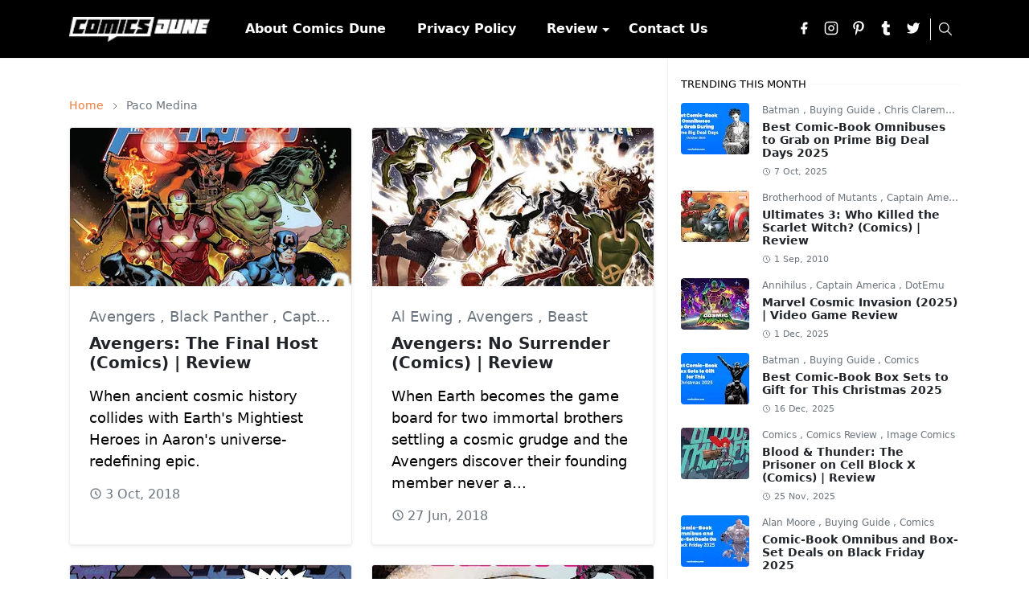

--- FILE ---
content_type: text/html; charset=UTF-8
request_url: https://www.comicsdune.com/search/label/Paco%20Medina
body_size: 25144
content:
<!DOCTYPE html>
<html dir='ltr' lang='en'>
<head>
<script>/*<![CDATA[*/
function rmurl(e,t){var r=new RegExp(/\?m=0|&m=0|\?m=1|&m=1/g);return r.test(e)&&(e=e.replace(r,""),t&&window.history.replaceState({},document.title,e)),e}const currentUrl=rmurl(location.toString(),!0);localStorage.removeItem("theme");//Remove any existing theme preference document.querySelector("html").className = "light-mode";//Set the default mode to light/*]]>*/</script>
<meta content='text/html; charset=UTF-8' http-equiv='Content-Type'/>
<meta content='width=device-width,initial-scale=1' name='viewport'/>
<!-- Primary Meta Tags -->
<link href='https://www.comicsdune.com/search/label/Paco%20Medina' rel='canonical'/>
<meta content='https://www.comicsdune.com/search/label/Paco%20Medina' property='og:url'/>
<meta content='Comics Dune Team' name='author'/>
<meta content='Comics Dune' name='application-name'/>
<meta content='general' name='rating'/>
<!-- Favicon -->
<link href='https://www.comicsdune.com/favicon.ico' rel='icon' type='image/x-icon'/>
<!-- Theme Color -->
<meta content='#ffffff' name='theme-color'/>
<meta content='#ffffff' name='msapplication-TileColor'/>
<meta content='#ffffff' name='msapplication-navbutton-color'/>
<meta content='#ffffff' name='apple-mobile-web-app-status-bar-style'/>
<meta content='yes' name='apple-mobile-web-app-capable'/>
<!-- Title -->
<title>Paco Medina - Comics Dune</title>
<meta content='Paco Medina - Comics Dune' name='title'/>
<meta content='Paco Medina - Comics Dune' property='og:title'/>
<meta content='Paco Medina - Comics Dune' name='twitter:title'/>
<!-- Image -->
<meta content='' property='og:image'/>
<meta content='' name='twitter:image'/>
<!-- Description -->
<meta content='Comic-book reviews and reading order guides from DC, Marvel and beyond— plus takes on movie and TV adaptations that got fans talking.' name='description'/>
<meta content='Comic-book reviews and reading order guides from DC, Marvel and beyond— plus takes on movie and TV adaptations that got fans talking.' property='og:description'/>
<meta content='Comic-book reviews and reading order guides from DC, Marvel and beyond— plus takes on movie and TV adaptations that got fans talking.' name='twitter:description'/>
<!-- Open Graph / Facebook -->
<meta content='' property='fb:app_id'/>
<meta content='' property='article:author'/>
<meta content='website' property='og:type'/>
<meta content='en' property='og:locale'/>
<meta content='Comics Dune' property='og:site_name'/>
<meta content='https://www.comicsdune.com/search/label/Paco%20Medina' property='og:url'/>
<meta content='Comics Dune' property='og:image:alt'/>
<!-- Twitter -->
<meta content='' name='twitter:site'/>
<meta content='' name='twitter:creator'/>
<meta content='summary_large_image' name='twitter:card'/>
<meta content='https://www.comicsdune.com/search/label/Paco%20Medina' name='twitter:url'/>
<meta content='Comics Dune' name='twitter:image:alt'/>
<!-- Feed -->
<link rel="alternate" type="application/atom+xml" title="Comics Dune - Atom" href="https://www.comicsdune.com/feeds/posts/default" />
<link rel="alternate" type="application/rss+xml" title="Comics Dune - RSS" href="https://www.comicsdune.com/feeds/posts/default?alt=rss" />
<link rel="service.post" type="application/atom+xml" title="Comics Dune - Atom" href="https://www.blogger.com/feeds/8950694652461456979/posts/default" />
<link href='https://cdn.jsdelivr.net/npm/bootstrap@5.1.3/dist/css/bootstrap.min.css' media='print' onload='if(media!="all")media="all"' rel='stylesheet'/><noscript><link href='https://cdn.jsdelivr.net/npm/bootstrap@5.1.3/dist/css/bootstrap.min.css' rel='stylesheet'/></noscript>
<style id='page-skin-1' type='text/css'><!--
/*
-----------------------------------------------
JetTheme Blogger Template
Name		: JetTheme Core
Version		: 2.9
Designer	: jettheme
URL			: www.jettheme.com
-----------------------------------------------
*/
:root {
--bs-font-sans-serif: system-ui,-apple-system,Segoe UI,Helvetica Neue,Arial,Noto Sans,Liberation Sans,sans-serif,Apple Color Emoji,Segoe UI Emoji,Segoe UI Symbol,Noto Color Emoji;
--bs-body-bg: #ffffff;
--bs-body-color: #000000;
--jt-primary: #f57c00;
--jt-heading-color: #212529;
--jt-heading-link: #212529;
--jt-heading-hover: #f57c00;
--jt-link-color: #f67938;
--jt-link-hover: #f3b18e;
--jt-blockquote: #007af5;
--jt-btn-primary: #f67938;
--jt-btn-primary-hover: #f46013;
--jt-btn-light-hover: #212529;
--jt-border-light: #efefef;
--jt-bg-light: #f3f7f9;
--jt-archive-bg: #ffffff;
--jt-nav-color: #ffffff;
--jt-nav-hover: #bec0c2;
--jt-nav-selected: #ffffff;
--jt-dropdown-bg: #000000;
--jt-dropdown-color: #ffffff;
--jt-dropdown-hover: #bec0c2;
--jt-dropdown-selected: #ffffff;
--jt-header-bg: #053449;
--jt-header-color: #ffffff;
--jt-header-border: #efefef;
--jt-footer-bg: #212529;
--jt-footer-color: #9fa6ad;
--jt-footer-link: #9fa6ad;
--jt-footer-border: #323539;
--jt-socket-bg: #000000;
--jt-socket-color: #9fa6ad;
}
.dark-mode {
--bs-body-bg: hsl(210, 11%, 15%);
--bs-body-color: hsl(210, 11%, 80%);
--jt-heading-color: hsl(210, 11%, 80%);
--jt-heading-link: hsl(210, 11%, 80%);
--jt-btn-light-hover: hsl(210, 11%, 85%);
--jt-border-light: hsl(210, 11%, 20%);
--jt-bg-light: hsl(210, 11%, 20%);
--jt-archive-bg: hsl(210, 11%, 17%);
--jt-nav-color: hsl(210, 11%, 70%);
--jt-dropdown-bg: hsl(210, 11%, 18%);
--jt-dropdown-color: hsl(210, 11%, 70%);
--jt-header-bg: hsl(210, 11%, 15%);
--jt-header-color: hsl(210, 11%, 80%);
--jt-header-border: hsl(210, 11%, 20%);
--jt-footer-bg: hsl(210, 11%, 15%);
--jt-footer-color: hsl(210, 11%, 80%);
--jt-footer-border: hsl(210, 11%, 20%);
--jt-socket-bg: hsl(210, 11%, 17%);
--jt-socket-color: hsl(210, 11%, 80%);
}
body {
font: normal normal 18px system-ui,-apple-system,Segoe UI,Helvetica Neue,Arial,Noto Sans,Liberation Sans,sans-serif,Apple Color Emoji,Segoe UI Emoji,Segoe UI Symbol,Noto Color Emoji;
color: var(--bs-body-color);
background-color: var(--bs-body-bg);
line-height: 1.5;
-webkit-font-smoothing: antialiased;
-moz-osx-font-smoothing: grayscale;
text-rendering: optimizeLegibility;
}
.d-block {
display:none;
}
.h1,.h2,.h3,.h4,.h5,.h6,
h1,h2,h3,h4,h5,h6 {
font: normal bold 40px var(--bs-font-sans-serif);
}
a {
transition-property: background-color, border-color, color, fill, stroke;
transition-timing-function: cubic-bezier(0.4, 0, 0.2, 1);
transition-duration: .3s;
text-decoration: none;
color: var(--jt-link-color);
}
a:hover {
color: var(--jt-link-hover);
}
.fs-7 {
font-size: 0.875rem;
}
.fs-8 {
font-size: 0.75rem;
}
.fs-9 {
font-size: 0.7rem;
}
.btn{
box-shadow: none !important
}
.btn-sm {
min-width: 32px;
min-height: 32px;
}
img,
svg,
iframe {
max-width:100%
}
img {
height:auto;
object-fit:cover;
}
label {
cursor: pointer;
}
.visually-hidden {
position: unset !important;
}
.form-control:focus {
box-shadow: none;
border-color: var(--jt-primary);
}
.form-control::placeholder {
opacity: .5;
}
.dropdown-toggle::after {
border-width: 0.25em 0.25em 0;
}
.dropdown-menu {
margin: 0;
padding: 0;
}
.px-3 {
padding-right: 1rem;
padding-left: 1rem;
}
.ratio:before{
content: none;
}
.ratio-1x1 {
padding-bottom: 100%;
}
.ratio-4x3 {
padding-bottom: 75%;
}
.ratio-16x9 {
padding-bottom: 56.25%;
}
.ratio-21x9 {
padding-bottom: 43%;
}
.object-cover {
object-fit: cover;
}
.jt-text-primary,
.hover-text-primary:hover,
input:checked ~ .check-text-primary {
color: var(--jt-primary)!important
}
.jt-btn-primary,
.jt-btn-outline-primary:hover {
color: #fff;
background-color: var(--jt-btn-primary);
border-color: var(--jt-btn-primary);
}
.jt-btn-light {
color: var(--bs-body-color);
background-color: var(--jt-bg-light);
border-color: var(--jt-bg-light);
}
.jt-btn-light:hover {
color: var(--jt-btn-light-hover);
}
.jt-btn-primary:hover,
.hover-btn-primary:hover,
input:checked + .jt-btn-outline-primary {
color: #fff !important;
background-color: var(--jt-btn-primary-hover)!important;
border-color: var(--jt-btn-primary-hover)!important
}
.jt-btn-outline-primary {
color: var(--jt-btn-primary);
border-color: var(--jt-btn-primary);
}
.jt-bg-primary {
background-color: var(--jt-primary)
}
.jt-bg-light {
background-color: var(--jt-bg-light)
}
.bg-archive {
background-color: var(--jt-archive-bg)
}
.jt-border-light {
border-color: var(--jt-border-light)!important;
}
input:checked ~ .d-block-check {
display: block !important;
}
input:checked ~ .d-none-check {
display: none !important;
}
.dropdown-menu,
.accordion-item,
.accordion-header {
background-color: var(--bs-body-bg);
color: var(--bs-body-color);
border-color: var(--jt-border-light);
}
.lazyload {
transition-property: opacity;
transition-timing-function: cubic-bezier(0.4, 0, 0.2, 1);
transition-duration: .3s;
opacity: 0;
}
.lazyload.loaded {
opacity: 1;
}
/* JetTheme Style */
pre {
background-color: var(--jt-bg-light);
margin-bottom: 1rem;
padding: 1rem;
font-size: 0.75rem;
}
blockquote {
border-left:  5px solid var(--jt-blockquote);
color: inherit;
font-size: 1.125rem;
margin-bottom: 1.5rem;
margin-top: 1.5rem;
padding-left: 1rem;
}
.header-animate.header-hidden {
transform: translateY(-100%);
box-shadow: none !important;
}
#header {
background-color: var(--jt-header-bg);
color: var(--jt-header-color);
transition-property: transform;
transition-timing-function: cubic-bezier(0.4, 0, 0.2, 1);
transition-duration: .3s;
min-height: 50px;
border-bottom: 1px solid var(--jt-header-border);
}
.header-social {
border-right: 1px solid var(--jt-header-border);
}
.jt-icon {
display: inline-block;
height: 1em;
vertical-align: -0.15em;
width: 1em;
fill:none;
stroke:currentColor;
stroke-linecap:round;
stroke-linejoin:round;
stroke-width:2;
}
.jt-icon-center {
font-family: sans-serif;
}
/* .icon-dark, .dark-mode .icon-light {
display: none;
}
.dark-mode .icon-dark {
display: block;
} */
#search-toggler,
#navbar-toggler {
line-height: 1;
}
/* #dark-toggler {
font-size: 17px;
} */
#footer {
background-color: var(--jt-footer-bg);
color: var(--jt-footer-color);
border-top: 1px solid var(--jt-footer-border);
}
#socket {
background-color: var(--jt-socket-bg);
color: var(--jt-socket-color);
}
#navbar {
z-index: 9999;
}
#navbar .menu-item {
position: relative;
}
#navbar .nav-link {
min-height: 40px;
}
#navbar .dropdown-toggle {
cursor: pointer;
align-items: center;
display: flex;
}
#navbar.d-block,
#navbar .dropdown-menu,
#navbar .nav-link,
#navbar .dropdown-toggle {
-webkit-transition: .3s;
-ms-transition: .3s;
-o-transition: .3s;
transition: .3s;
}
#navbar .navbar-nav > .menu-item > .nav-link {
font: normal bold 16px var(--bs-font-sans-serif);
line-height: 1.5;
color: var(--jt-nav-color);
}
#navbar .navbar-nav > .menu-item:hover > .nav-link,
#navbar .navbar-nav > .menu-item:hover > .dropdown-toggle {
color: var(--jt-nav-hover);
}
#navbar .navbar-nav > .menu-item > .nav-link.active,
#navbar .navbar-nav > .menu-item > .active ~ .dropdown-toggle {
color: var(--jt-nav-selected);
}
.logo-wrap {
width: 200px;
}
#search-header .dropdown-menu {
background-color:var(--jt-dropdown-bg);
color: var(--jt-dropdown-color);
border-color: var(--jt-header-border);
min-width: 300px;
right:0;
top:100%
}
.blog-admin {
display: none;
}
#pagination li + li {
margin-left: 5px;
}
.no-items {
display: none;
}
.feature-image,
.separator,
.tr-caption-container {
margin-bottom: 1rem;
}
.tr-caption-container {
width: 100%;
}
.separator a,
.tr-caption-container a {
margin: 0 !important;
padding: 0 !important;
}
.tr-caption {
font-size: 12px;
font-style: italic;
}
.widget:last-child {
margin-bottom: 0 !important;
}
#post-body .widget {
margin-top: 1.5rem;
}
.item-title {
color: var(--jt-heading-link);
}
.item-title:hover {
color: var(--jt-heading-hover);
}
#comment-editor{
width:100%
}
#primary .widget-title {
font-weight: 300;
text-transform: uppercase;
}
#footer .widget-title {
text-transform: uppercase;
}
#footer .widget-title,
#sidebar .widget-title {
font-size: 13px !important;
}
#footer .widget-title:after {
content: "";
display: block;
width: 50px;
border-bottom: 2px solid var(--jt-primary);
margin-top: 10px;
}
#primary .widget-title > span {
background-color: var(--bs-body-bg);
padding-right: 5px;
position: relative;
}
#main .widget-title:before,
#sidebar .widget-title:before {
background-color:  var(--jt-bg-light);
content: "";
height: 1px;
display: block;
position: absolute;
top: 50%;
transform: translateY(-50%);
width: 100%;
}
#main .widget-title:before {
border-right: 30px solid var(--jt-primary);
height: 5px;
}
.send-success:not(.loading) .contact-form-msg,
.send-error:not(.loading) .contact-form-msg {
display:block !important;
}
.send-success .contact-form-msg{
border-color: rgba(25,135,84,.3) !important;
}
.send-error .contact-form-msg{
border-color: rgba(255,193,7,.3) !important;
}
.send-success .contact-form-msg:before{
content: attr(data-success);
}
.send-error .contact-form-msg:before{
content: attr(data-error);
}
hr.example-ads:before {
content: "Advertisement here";
}
hr.example-ads {
background-color: var(--jt-bg-light);
border-radius: 0.25rem;
font-size: 0.875rem;
height: auto;
margin: 0;
opacity: 1;
padding: 1.5rem 0;
text-align: center;
}
body > .google-auto-placed {
margin: 0 auto 1.5rem;
max-width: 1108px;
}
.google-auto-placed > ins {
margin: 0 !important;
}
/* TYPOGRAPY */
.h1,h1{font-size:calc(1.375rem + 1.5vw)}
.h2,h2{font-size:calc(1.325rem + .9vw)}
.h3,h3{font-size:calc(1.3rem + .6vw)}
.h4,h4{font-size:calc(1.275rem + .3vw)}
.h5,h5{font-size:18px}
.h6,h6{font-size:16px}
.entry-title {
color: var(--jt-heading-color);
}
.entry-text h1,
.entry-text h2,
.entry-text h3,
.entry-text h4,
.entry-text h5,
.entry-text h6 {
color: var(--jt-heading-color);
padding-top: 1em;
margin-bottom: 1rem;
}
.entry-text li {
margin-bottom: 0.5rem;
}
/* Responsive Style */
@media (min-width: 576px) {
.ratio-sm-4x3 {
padding-bottom: 75%;
}
.ratio-sm-16x9 {
padding-bottom: 56.25%;
}
.border-sm-end {
border-right-width: 1px !important;
border-right-style: solid;
}
#post-pager .next-page {
border-left: 1px solid;
}
}
@media (min-width: 768px) {
.position-md-relative {
position: relative;
}
.border-md-end {
border-right-width: 1px !important;
border-right-style: solid;
}
}
@media (min-width: 992px) {
.d-lg-flex {
display: flex;
}
.col-lg-4 {
flex: 0 0 auto;
width: 33.33333333%;
}
.col-lg-8 {
flex: 0 0 auto;
width: 66.66666667%;
}
.border-lg-end {
border-right-width: 1px !important;
border-right-style: solid;
}
#navbar .navbar-nav > .menu-item {
display: flex;
}
#navbar .dropdown-menu {
background-color:var(--jt-dropdown-bg);
border-color: var(--jt-header-border);
margin-top: -10px;
display: block;
opacity: 0;
visibility: hidden;
pointer-events: none;
box-shadow: 5px 10px 10px -5px rgba(0, 0, 0, 0.14);
top:100%;
min-width: 150px;
}
#navbar .dropdown-menu .nav-link {
padding-right: 20px;
font-size: 16px;
color: var(--jt-dropdown-color);
}
#navbar .dropdown-menu .dropdown-toggle {
position: absolute;
right: 10px;
top: 20px;
}
#navbar .dropdown-menu .dropdown-menu {
left: 100%;
top: -1px;
}
#navbar .dropdown-menu .menu-item:hover > .nav-link,
#navbar .dropdown-menu .menu-item:hover > .dropdown-toggle {
color:  var(--jt-dropdown-hover);
}
#navbar .dropdown-menu .menu-item > .nav-link.active,
#navbar .dropdown-menu .menu-item > .active ~ .dropdown-toggle {
color:  var(--jt-dropdown-selected);
}
#navbar .menu-item:hover > .dropdown-menu {
opacity: 1;
visibility: visible;
pointer-events: unset;
margin: 0;
}
#navbar .navbar-nav > .menu-item > .nav-link {
padding: 1.5rem 1.2rem;
white-space:nowrap;
}
#navbar .navbar-nav > .menu-item > .dropdown-toggle {
bottom: 0;
pointer-events: none;
position: absolute;
right: 5px;
top: 3px;
}
#sidebar {
border-left: 1px solid var(--jt-border-light);
}
#footer-widget .widget {
margin-bottom: 0 !important;
}
}
@media (min-width: 1200px){
.container {
max-width: 1140px;
}
.h1,h1{font-size:40px}
.h2,h2{font-size:26px}
.h3,h3{font-size:22px}
.h4,h4{font-size:20px}
}
@media (min-width: 1400px) {
.container {
max-width: 1320px;
}
}
@media (max-width: 991.98px) {
input:checked ~ .dropdown-menu {
display: block;
}
input:checked + .dropdown-toggle {
color: var(--jt-dropdown-selected);
}
.logo-wrap {
width: 150px;
}
#search-header .dropdown-menu{
width: 100%;
}
#navbar {
background-color: var(--jt-header-bg);
padding-top: 70px;
padding-bottom: 30px;
position: fixed;
left: 0;
right: 0;
top: 0;
bottom: 0;
width: auto;
}
#navbar.d-block {
opacity: 0;
transform: translateX(-20%);
}
#navbar.show {
transform: translateX(0);
opacity: 1;
}
#navbar .navbar-nav {
max-height: 100%;
overflow-y: auto;
}
#navbar-toggle:checked ~ #header-main #navbar {
display:block;
}
#navbar .nav-link {
border-bottom: 1px solid var(--jt-header-border);
font-size: 16px !important;
color: var(--jt-dropdown-color);
}
#navbar .menu-item:hover > .nav-link {
color: var(--jt-dropdown-hover);
}
#navbar .active > .nav-link {
color: var(--jt-dropdown-selected);
}
#navbar .dropdown-toggle {
border-left: 1px solid var(--jt-header-border);
height: 2.5rem;
padding: 0 1rem;
position: absolute;
right: 0;
top: 0;
}
#navbar .dropdown-menu {
background-color: var(--jt-dropdown-bg);
border: none;
padding-left: 10px;
}
#sidebar {
border-top: 1px solid var(--jt-border-light);
}
}
@media (max-width: 575.98px) {
.feature-posts .item-thumbnail {
margin-bottom: -150px;
}
.feature-posts .item-thumbnail a {
border-radius: 0 !important;
box-shadow: none !important;
padding-bottom: 75%;
}
.feature-posts .item-content {
background-color: var(--bs-body-bg);
border: 5px solid;
border-radius: 0.25rem;
}
#post-pager .prev-page + .next-page {
border-top: 1px solid;
}
.full-width,
.px-3 .google-auto-placed {
margin-left: -1rem;
margin-right: -1rem;
width: auto !important;
}
#footer-widget .widget {
padding-left: 3rem;
padding-right: 3rem;
}
}
/*Your custom CSS is here*/
/* HEADER BACKGROUND */
#header, .site-header, .navbar {
background-color: #053449; /* Change to your desired header background */
}
/* HEADER TEXT & ICON COLORS */
#header a, .site-header a,
#header .jt-icon, .site-header .jt-icon,
.navbar a, .navbar .jt-icon {
color: #ffffff; /* Change to desired text/icon color */
}
/* LOGO TITLE, NAV LINKS, ETC */
#header .navbar-brand,
#header .nav-link,
#header .widget-title {
color: #ffffff;
}
/* Dropdown submenu font fix */
.navbar .dropdown-menu a,
.site-header .dropdown-menu a {
font-family: system-ui !important;
font-size: 16px !important;
font-weight: 700 !important;
color: #ffffff !important;
}
/* Set header background to solid black */
#header,
.site-header,
.navbar {
background-color: #000000 !important;
}
--></style>
<!-- Your Style and Script before </head> is here -->
</head><body class="d-block is-search"><textarea disabled readonly id="element-h" style="display:none"><style>/*<meta name='google-adsense-platform-account' content='ca-host-pub-1556223355139109'/>
<meta name='google-adsense-platform-domain' content='blogspot.com'/>

<!-- data-ad-client=ca-pub-4267155552760205 -->

</head><body>*/</style></textarea>
<header class='header-animate sticky-top navbar py-0 navbar-expand-lg' content='itemid' id='header' itemid='#header' itemscope='itemscope' itemtype='https://schema.org/WPHeader'>
<input class='d-none' id='navbar-toggle' type='checkbox'/>
<div class='container position-relative px-3 flex-nowrap section' id='header-main'><div class='widget HTML logo-wrap position-relative' data-version='2' id='HTML10'>
<a class='d-block navbar-brand' href='https://www.comicsdune.com/'>
<img alt='Comics Dune' height='55' loading='lazy' src='https://blogger.googleusercontent.com/img/a/AVvXsEgPY21MG2YKUU71Jb9lXp-eEuMUi1RMIVSBe--xQiNSumAq6wAnhrf8OkGq9faZt5yEE_cpGtHvWfv2IZCzgSlfHQxfjSSLDjtfj6SfLKrwxukAQqX83d6RarHrM9rVVVZNDiM4mXoSZzhhPlyKijdIAVUd_VeOnAtHpifZavStZEZT9jVKowBPUN1vxPPA=s150' width='175'/>
</a>
</div><div class='widget LinkList d-flex align-self-stretch align-items-center order-lg-1 ms-auto' data-version='2' id='LinkList10'>
<div class='header-social d-flex pe-1'><a aria-label='facebook' class='px-2 text-reset jt-icon-center i-facebook' href='https://www.facebook.com/comicsdune/' rel='noopener' target='_blank'><svg aria-hidden='true' class='jt-icon'><use xlink:href='#i-facebook'></use></svg></a><a aria-label='instagram' class='px-2 text-reset jt-icon-center i-instagram' href='https://www.instagram.com/thecomicsdune/' rel='noopener' target='_blank'><svg aria-hidden='true' class='jt-icon'><use xlink:href='#i-instagram'></use></svg></a><a aria-label='pinterest' class='px-2 text-reset jt-icon-center i-pinterest' href='https://www.pinterest.com/comicsdune/' rel='noopener' target='_blank'><svg aria-hidden='true' class='jt-icon'><use xlink:href='#i-pinterest'></use></svg></a><a aria-label='tumblr' class='px-2 text-reset jt-icon-center i-tumblr' href='https://www.tumblr.com/comicsdune' rel='noopener' target='_blank'><svg aria-hidden='true' class='jt-icon'><use xlink:href='#i-tumblr'></use></svg></a><a aria-label='twitter' class='px-2 text-reset jt-icon-center i-twitter' href='https://x.com/comicsdune' rel='noopener' target='_blank'><svg aria-hidden='true' class='jt-icon'><use xlink:href='#i-twitter'></use></svg></a></div>
<div class='d-flex align-self-stretch align-items-center position-md-relative' id='search-header'>
<input class='d-none' id='search-toggle' type='checkbox'/>
<label aria-label='Toggle search' class='p-2 check-text-primary hover-text-primary jt-icon-center' for='search-toggle' id='search-toggler'><svg aria-hidden='true' class='fs-5 jt-icon'><use xlink:href='#i-search'></use></svg></label>
<div class='dropdown-menu p-1 shadow-sm d-block-check'>
<form action='https://www.comicsdune.com/search' class='input-group' method='GET' target='_top'>
<input class='form-control fs-7 border-0 rounded-0 bg-transparent text-reset' id='search-input' name='q' placeholder='Enter your search' required='required' type='text' value=''/>
<input name='max-results' type='hidden' value='10'/>
<button class='btn btn-sm fw-bold py-2 px-4 rounded-pill border-0 jt-btn-primary m-0' type='submit'>Search</button>
</form>
</div>
</div>
<div class='d-flex align-self-stretch align-items-center d-lg-none'>
<label aria-label='Toggle navigation' class='p-1 jt-icon-center hover-text-primary' for='navbar-toggle' id='navbar-toggler'><svg aria-hidden='true' class='fs-3 jt-icon'><use xlink:href='#i-menu'></use></svg></label>
</div>
</div><div class='widget LinkList collapse navbar-collapse' data-version='2' id='navbar'>
<label class='d-flex position-absolute fs-1 d-lg-none mt-4 me-4 top-0 end-0' for='navbar-toggle'><svg aria-hidden='true' class='jt-icon'><use xlink:href='#i-close'></use></svg></label>
<ul class='navbar-nav px-4 p-lg-0 container' itemscope='itemscope' itemtype='http://schema.org/SiteNavigationElement' role='menu'>
<li class="menu-item"><a class='nav-link' href='https://www.comicsdune.com/p/about-comics-dune.html' itemprop='url' role='menuitem'>
<span itemprop='name'>About Comics Dune</span></a>
</li><li class="menu-item"><a class='nav-link' href='https://www.comicsdune.com/p/privacy.html' itemprop='url' role='menuitem'>
<span itemprop='name'>Privacy Policy</span></a>
</li><li class="menu-item"><a class='nav-link' href='https://www.camsafroza.com/p/contact-us.html' itemprop='url' role='menuitem'>
<span itemprop='name'>Review</span></a>
<input class='d-none' id='sub-toggle-3' type='checkbox'/><label class='dropdown-toggle' for='sub-toggle-3'></label> <ul class="dropdown-menu rounded-0"> <li class="d-none"> 
</li><li class="menu-item"><a class='nav-link' href='https://www.comicsdune.com/search/label/Comics%20Review' itemprop='url' role='menuitem'>
<span itemprop='name'>Comics</span></a>
</li><li class="menu-item"><a class='nav-link' href='https://www.comicsdune.com/search/label/Movie%20Review' itemprop='url' role='menuitem'>
<span itemprop='name'>Movie</span></a>
</li><li class="menu-item"><a class='nav-link' href='https://www.comicsdune.com/search/label/TV%20Series%20Review' itemprop='url' role='menuitem'>
<span itemprop='name'>TV Series</span></a>
</li><li class="menu-item"><a class='nav-link' href='https://www.comicsdune.com/search/label/Game%20Review' itemprop='url' role='menuitem'>
<span itemprop='name'>Video Game</span></a>
</li> </ul> 
</li><li class="menu-item"><a class='nav-link' href='https://www.comicsdune.com/p/contact-us.html' itemprop='url' role='menuitem'>
<span itemprop='name'>Contact Us</span></a></li></ul>
</div></div>
</header>
<!--Main Content-->
<div id='primary'>
<div class='container px-0'>
<div class='d-lg-flex' id='main-content'>
<div class='col-lg-8 px-3' id='main'>
<h1 class='d-none'>Paco Medina</h1>
<div class='pt-4 section' id='before-blog'>
</div>
<div class='pt-4 pb-5 section' id='blog-post'><div class='widget Blog' data-version='2' id='Blog1'>
<div itemscope='itemscope' itemtype='https://schema.org/BreadcrumbList' style='--bs-breadcrumb-divider: url("data:image/svg+xml,%3Csvg xmlns=&#39;http://www.w3.org/2000/svg&#39; height=&#39;8&#39; width=&#39;8&#39; fill=&#39;none&#39; viewbox=&#39;0 0 24 24&#39; stroke=&#39;%23686868&#39;%3E%3Cpath stroke-linecap=&#39;round&#39; stroke-linejoin=&#39;round&#39; stroke-width=&#39;1&#39; d=&#39;M 0.5,0.5 4,4 0.5,7.5&#39;/%3E%3C/svg%3E");'>
<ol class='breadcrumb d-block text-nowrap fs-7 overflow-hidden text-truncate'>
<li class='breadcrumb-item d-inline-block' itemprop='itemListElement' itemscope='itemscope' itemtype='https://schema.org/ListItem'>
<a href='https://www.comicsdune.com/' itemprop='item' rel='tag' title='Home'><span itemprop='name'>Home</span></a>
<meta content='1' itemprop='position'/>
</li>
<li aria-current='page' class='breadcrumb-item d-inline-block active'>Paco Medina</li>
</ol>
</div>
<div class='widget-content'>
<div class='row row-cols-sm-2' id='blog-content'>
<article class='item-post mb-4'>
<div class='h-100 overflow-hidden rounded position-relative border jt-border-light bg-archive shadow-sm'>
<script type='application/ld+json'>
{
  "@context": "http://schema.org/",
  "@type": "NewsArticle",
  "mainEntityOfPage": {
    "@type": "WebPage",
    "@id": "https://www.comicsdune.com/2018/10/avengers-final-host-comics-review.html"
  },
  "author": {
    "@type": "Person",
    "name": "Joh El",
    "url": "https://www.blogger.com/profile/00598835748892540386"
  },
  "publisher": {
    "@type": "Organization",
    "name": "Comics Dune"
  },
  "headline": "Avengers: The Final Host (Comics) | Review",
  "description": "When ancient cosmic history collides with Earth\u0026#39;s Mightiest Heroes in Aaron\u0026#39;s universe-redefining epic.",
  "image": "https://blogger.googleusercontent.com/img/b/R29vZ2xl/AVvXsEhGmDf5PvUGzmCW7Citviw9v0Bs9RwOWyXwLdKx4qynb2XiAgKZTbRJoUfOlkG-wRBKfub8vPbcPmp-RAqdgQhzX-g7lMrDAi7KoCswifvSn6rV3TYUqMrtklMwlDEfB3bOC25S10aZYtFY9gZQjrjQp7Bn9rCC8ixxkuq3Wuc48qEuoN5yoeAsDF0dZ8-r/w416-h640/Avengers-%E2%80%93-The-Final-Host-(Comics)-Review.jpg",
  "datePublished": "2018-10-02T19:30:00-07:00",
  "dateModified": "2025-10-05T03:38:21-07:00"
}
</script>
<div class='item-thumbnail'>
<a class='jt-bg-light d-block ratio ratio-16x9' href='https://www.comicsdune.com/2018/10/avengers-final-host-comics-review.html' rel='bookmark'>
<img alt='Avengers: The Final Host (Comics) | Review' class='lazyload' data-src='https://blogger.googleusercontent.com/img/b/R29vZ2xl/AVvXsEhGmDf5PvUGzmCW7Citviw9v0Bs9RwOWyXwLdKx4qynb2XiAgKZTbRJoUfOlkG-wRBKfub8vPbcPmp-RAqdgQhzX-g7lMrDAi7KoCswifvSn6rV3TYUqMrtklMwlDEfB3bOC25S10aZYtFY9gZQjrjQp7Bn9rCC8ixxkuq3Wuc48qEuoN5yoeAsDF0dZ8-r/w416-h640/Avengers-%E2%80%93-The-Final-Host-(Comics)-Review.jpg' loading='lazy' src='[data-uri]'/>
</a>
</div>
<div class='item-content p-4'>
<div class='item-tag mb-2 fw-light text-secondary text-nowrap overflow-hidden text-truncate'>
<a class='text-reset hover-text-primary' href='https://www.comicsdune.com/search/label/Avengers?max-results=10' rel='tag'>
Avengers
</a>
,
<a class='text-reset hover-text-primary' href='https://www.comicsdune.com/search/label/Black%20Panther?max-results=10' rel='tag'>
Black Panther
</a>
,
<a class='text-reset hover-text-primary' href='https://www.comicsdune.com/search/label/Captain%20America?max-results=10' rel='tag'>
Captain America
</a>
</div>
<h2 class='item-title fs-5 mb-3'>
<a class='text-reset' href='https://www.comicsdune.com/2018/10/avengers-final-host-comics-review.html'>Avengers: The Final Host (Comics) | Review</a>
</h2>
<p class='item-snippet text-break mb-3'>When ancient cosmic history collides with Earth&#39;s Mightiest Heroes in Aaron&#39;s universe-redefining epic.</p>
<div class='item-meta text-secondary d-flex flex-wrap fw-light'>
<small class='me-2'><svg aria-hidden='true' class='me-1 jt-icon'><use xlink:href='#i-clock'></use></svg><span class='date-format' data-date='2018-10-02T19:30:00-07:00'>3 Oct, 2018</span></small>
</div>
<span class='position-absolute top-0 end-0 blog-admin pid-1864233234'>
<a class='btn btn-sm jt-btn-light rounded-pill jt-icon-center' href='https://www.blogger.com/blog/post/edit/8950694652461456979/3628384870888389437' rel='nofollow noopener noreferrer' target='_blank' title='Edit post'><svg aria-hidden='true' class='jt-icon'><use xlink:href='#i-edit'></use></svg></a>
</span>
</div>
</div>
</article>
<article class='item-post mb-4'>
<div class='h-100 overflow-hidden rounded position-relative border jt-border-light bg-archive shadow-sm'>
<script type='application/ld+json'>
{
  "@context": "http://schema.org/",
  "@type": "NewsArticle",
  "mainEntityOfPage": {
    "@type": "WebPage",
    "@id": "https://www.comicsdune.com/2018/06/avengers-no-surrender-comics-review.html"
  },
  "author": {
    "@type": "Person",
    "name": "Joh El",
    "url": "https://www.blogger.com/profile/00598835748892540386"
  },
  "publisher": {
    "@type": "Organization",
    "name": "Comics Dune"
  },
  "headline": "Avengers: No Surrender (Comics) | Review",
  "description": "When Earth becomes the game board for two immortal brothers settling a cosmic grudge and the Avengers discover their founding member never actually existed.",
  "image": "https://blogger.googleusercontent.com/img/b/R29vZ2xl/[base64]/w416-h640/Avengers-%E2%80%93-No-Surrender-(Comics)-Review.jpg",
  "datePublished": "2018-06-26T19:30:00-07:00",
  "dateModified": "2026-01-17T21:58:18-08:00"
}
</script>
<div class='item-thumbnail'>
<a class='jt-bg-light d-block ratio ratio-16x9' href='https://www.comicsdune.com/2018/06/avengers-no-surrender-comics-review.html' rel='bookmark'>
<img alt='Avengers: No Surrender (Comics) | Review' class='lazyload' data-src='https://blogger.googleusercontent.com/img/b/R29vZ2xl/[base64]/w416-h640/Avengers-%E2%80%93-No-Surrender-(Comics)-Review.jpg' loading='lazy' src='[data-uri]'/>
</a>
</div>
<div class='item-content p-4'>
<div class='item-tag mb-2 fw-light text-secondary text-nowrap overflow-hidden text-truncate'>
<a class='text-reset hover-text-primary' href='https://www.comicsdune.com/search/label/Al%20Ewing?max-results=10' rel='tag'>
Al Ewing
</a>
,
<a class='text-reset hover-text-primary' href='https://www.comicsdune.com/search/label/Avengers?max-results=10' rel='tag'>
Avengers
</a>
,
<a class='text-reset hover-text-primary' href='https://www.comicsdune.com/search/label/Beast?max-results=10' rel='tag'>
Beast
</a>
</div>
<h2 class='item-title fs-5 mb-3'>
<a class='text-reset' href='https://www.comicsdune.com/2018/06/avengers-no-surrender-comics-review.html'>Avengers: No Surrender (Comics) | Review</a>
</h2>
<p class='item-snippet text-break mb-3'>When Earth becomes the game board for two immortal brothers settling a cosmic grudge and the Avengers discover their founding member never a...</p>
<div class='item-meta text-secondary d-flex flex-wrap fw-light'>
<small class='me-2'><svg aria-hidden='true' class='me-1 jt-icon'><use xlink:href='#i-clock'></use></svg><span class='date-format' data-date='2018-06-26T19:30:00-07:00'>27 Jun, 2018</span></small>
</div>
<span class='position-absolute top-0 end-0 blog-admin pid-1864233234'>
<a class='btn btn-sm jt-btn-light rounded-pill jt-icon-center' href='https://www.blogger.com/blog/post/edit/8950694652461456979/2228655644762318704' rel='nofollow noopener noreferrer' target='_blank' title='Edit post'><svg aria-hidden='true' class='jt-icon'><use xlink:href='#i-edit'></use></svg></a>
</span>
</div>
</div>
</article>
<article class='item-post mb-4'>
<div class='h-100 overflow-hidden rounded position-relative border jt-border-light bg-archive shadow-sm'>
<script type='application/ld+json'>
{
  "@context": "http://schema.org/",
  "@type": "NewsArticle",
  "mainEntityOfPage": {
    "@type": "WebPage",
    "@id": "https://www.comicsdune.com/2011/12/deadpool-x-marks-spot-comics-review.html"
  },
  "author": {
    "@type": "Person",
    "name": "Joh El",
    "url": "https://www.blogger.com/profile/00598835748892540386"
  },
  "publisher": {
    "@type": "Organization",
    "name": "Comics Dune"
  },
  "headline": "Deadpool: X Marks the Spot (Comics) | Review",
  "description": "Wade Wilson\u0026#39;s misguided quest to join the X-Men reveals why good intentions and terrible execution make perfect bedfellows.",
  "image": "https://blogger.googleusercontent.com/img/b/R29vZ2xl/AVvXsEg595D8tzFyLQvMLZFeIoweu7li_DwR-It8RN7i65e-a952r7NQ2310ZrWC1kUtUIT1FUGELszUHfFFwPv6ZGrxPZwgWsZd-l1EDSe1K7V6rtorePAD205jEjCyI3V6oQ3Is2BxiptVcUugG3DyD8Zv-GyklpZ9RYkQgnCqEmzb7tiPtSB6OrjEo_mYL3pb/w410-h640/Deadpool-%E2%80%93-X-Marks-The-Spot-(Comics)-Review.jpg",
  "datePublished": "2011-12-08T18:30:00-08:00",
  "dateModified": "2025-08-01T07:00:00-07:00"
}
</script>
<div class='item-thumbnail'>
<a class='jt-bg-light d-block ratio ratio-16x9' href='https://www.comicsdune.com/2011/12/deadpool-x-marks-spot-comics-review.html' rel='bookmark'>
<img alt='Deadpool: X Marks the Spot (Comics) | Review' class='lazyload' data-src='https://blogger.googleusercontent.com/img/b/R29vZ2xl/AVvXsEg595D8tzFyLQvMLZFeIoweu7li_DwR-It8RN7i65e-a952r7NQ2310ZrWC1kUtUIT1FUGELszUHfFFwPv6ZGrxPZwgWsZd-l1EDSe1K7V6rtorePAD205jEjCyI3V6oQ3Is2BxiptVcUugG3DyD8Zv-GyklpZ9RYkQgnCqEmzb7tiPtSB6OrjEo_mYL3pb/w410-h640/Deadpool-%E2%80%93-X-Marks-The-Spot-(Comics)-Review.jpg' loading='lazy' src='[data-uri]'/>
</a>
</div>
<div class='item-content p-4'>
<div class='item-tag mb-2 fw-light text-secondary text-nowrap overflow-hidden text-truncate'>
<a class='text-reset hover-text-primary' href='https://www.comicsdune.com/search/label/Comics?max-results=10' rel='tag'>
Comics
</a>
,
<a class='text-reset hover-text-primary' href='https://www.comicsdune.com/search/label/Comics%20Review?max-results=10' rel='tag'>
Comics Review
</a>
,
<a class='text-reset hover-text-primary' href='https://www.comicsdune.com/search/label/Cyclops?max-results=10' rel='tag'>
Cyclops
</a>
</div>
<h2 class='item-title fs-5 mb-3'>
<a class='text-reset' href='https://www.comicsdune.com/2011/12/deadpool-x-marks-spot-comics-review.html'>Deadpool: X Marks the Spot (Comics) | Review</a>
</h2>
<p class='item-snippet text-break mb-3'>Wade Wilson&#39;s misguided quest to join the X-Men reveals why good intentions and terrible execution make perfect bedfellows.</p>
<div class='item-meta text-secondary d-flex flex-wrap fw-light'>
<small class='me-2'><svg aria-hidden='true' class='me-1 jt-icon'><use xlink:href='#i-clock'></use></svg><span class='date-format' data-date='2011-12-08T18:30:00-08:00'>9 Dec, 2011</span></small>
</div>
<span class='position-absolute top-0 end-0 blog-admin pid-1864233234'>
<a class='btn btn-sm jt-btn-light rounded-pill jt-icon-center' href='https://www.blogger.com/blog/post/edit/8950694652461456979/4960702418385043267' rel='nofollow noopener noreferrer' target='_blank' title='Edit post'><svg aria-hidden='true' class='jt-icon'><use xlink:href='#i-edit'></use></svg></a>
</span>
</div>
</div>
</article>
<article class='item-post mb-4'>
<div class='h-100 overflow-hidden rounded position-relative border jt-border-light bg-archive shadow-sm'>
<script type='application/ld+json'>
{
  "@context": "http://schema.org/",
  "@type": "NewsArticle",
  "mainEntityOfPage": {
    "@type": "WebPage",
    "@id": "https://www.comicsdune.com/2011/06/deadpool-dark-reign-comics-review.html"
  },
  "author": {
    "@type": "Person",
    "name": "Joh El",
    "url": "https://www.blogger.com/profile/00598835748892540386"
  },
  "publisher": {
    "@type": "Organization",
    "name": "Comics Dune"
  },
  "headline": "Deadpool: Dark Reign (Comics) | Review",
  "description": "Wade Wilson goes to face off Norman Osborn and when chaos meets control, nobody stays in their lane.",
  "image": "https://blogger.googleusercontent.com/img/b/R29vZ2xl/AVvXsEgz0nwfM-_8mNIKvlxBMLZ9_NB8MdUdUDE07U3Bn74mn1kRVeueFYug5YNL47TI5BimdcItDFKPtHp5I8fhBe2FTc51Mf6VdUzXHjEcqdfnqfCkazeGm3nVpuP39CgllNJjpF_HXWXSvwNtkeOE_bd4vPDsNMc8EtOGHwTcbS-TRZJKQfz9tPwhTZbTW1kQ/w414-h640/Deadpool-%E2%80%93-Dark-Reign-(Comics)-Review.jpg",
  "datePublished": "2011-06-04T19:30:00-07:00",
  "dateModified": "2025-10-04T10:02:13-07:00"
}
</script>
<div class='item-thumbnail'>
<a class='jt-bg-light d-block ratio ratio-16x9' href='https://www.comicsdune.com/2011/06/deadpool-dark-reign-comics-review.html' rel='bookmark'>
<img alt='Deadpool: Dark Reign (Comics) | Review' class='lazyload' data-src='https://blogger.googleusercontent.com/img/b/R29vZ2xl/AVvXsEgz0nwfM-_8mNIKvlxBMLZ9_NB8MdUdUDE07U3Bn74mn1kRVeueFYug5YNL47TI5BimdcItDFKPtHp5I8fhBe2FTc51Mf6VdUzXHjEcqdfnqfCkazeGm3nVpuP39CgllNJjpF_HXWXSvwNtkeOE_bd4vPDsNMc8EtOGHwTcbS-TRZJKQfz9tPwhTZbTW1kQ/w414-h640/Deadpool-%E2%80%93-Dark-Reign-(Comics)-Review.jpg' loading='lazy' src='[data-uri]'/>
</a>
</div>
<div class='item-content p-4'>
<div class='item-tag mb-2 fw-light text-secondary text-nowrap overflow-hidden text-truncate'>
<a class='text-reset hover-text-primary' href='https://www.comicsdune.com/search/label/Ant-Man?max-results=10' rel='tag'>
Ant-Man
</a>
,
<a class='text-reset hover-text-primary' href='https://www.comicsdune.com/search/label/Black%20Widow?max-results=10' rel='tag'>
Black Widow
</a>
,
<a class='text-reset hover-text-primary' href='https://www.comicsdune.com/search/label/Bullseye?max-results=10' rel='tag'>
Bullseye
</a>
</div>
<h2 class='item-title fs-5 mb-3'>
<a class='text-reset' href='https://www.comicsdune.com/2011/06/deadpool-dark-reign-comics-review.html'>Deadpool: Dark Reign (Comics) | Review</a>
</h2>
<p class='item-snippet text-break mb-3'>Wade Wilson goes to face off Norman Osborn and when chaos meets control, nobody stays in their lane.</p>
<div class='item-meta text-secondary d-flex flex-wrap fw-light'>
<small class='me-2'><svg aria-hidden='true' class='me-1 jt-icon'><use xlink:href='#i-clock'></use></svg><span class='date-format' data-date='2011-06-04T19:30:00-07:00'>5 Jun, 2011</span></small>
</div>
<span class='position-absolute top-0 end-0 blog-admin pid-1864233234'>
<a class='btn btn-sm jt-btn-light rounded-pill jt-icon-center' href='https://www.blogger.com/blog/post/edit/8950694652461456979/2682591691437116035' rel='nofollow noopener noreferrer' target='_blank' title='Edit post'><svg aria-hidden='true' class='jt-icon'><use xlink:href='#i-edit'></use></svg></a>
</span>
</div>
</div>
</article>
<article class='item-post mb-4'>
<div class='h-100 overflow-hidden rounded position-relative border jt-border-light bg-archive shadow-sm'>
<script type='application/ld+json'>
{
  "@context": "http://schema.org/",
  "@type": "NewsArticle",
  "mainEntityOfPage": {
    "@type": "WebPage",
    "@id": "https://www.comicsdune.com/2011/01/deadpool-secret-invasion-comics-review.html"
  },
  "author": {
    "@type": "Person",
    "name": "Joh El",
    "url": "https://www.blogger.com/profile/00598835748892540386"
  },
  "publisher": {
    "@type": "Organization",
    "name": "Comics Dune"
  },
  "headline": "Deadpool: Secret Invasion (Comics) | Review",
  "description": "When wise-cracking mercenary Deadpool meets shape-shifting alien race of Skrulls, nobody wins (and that\u0026#39;s the point).",
  "image": "https://blogger.googleusercontent.com/img/b/R29vZ2xl/AVvXsEiHgP0PfZa63RiWZIyL9s6dkrurHKihvp3g7BwMIuRZbWb62FMGPVRNsmpFSHAW9inAWmqdkoLiw6N8iT7DUh5BqEGAb59LQWgFK89ns1-hRTfcoaFS5eap65wb9H_KDBSiPAmnnkU6zWPnQrMDhXHTNKlTXpRhat2YqFGU7NznuQFqtJX2C88IYN4Zgdf2/w410-h640/Deadpool-%E2%80%93-Secret-Invasion-(Comics)-Review.jpg",
  "datePublished": "2011-01-14T18:30:00-08:00",
  "dateModified": "2025-08-01T06:59:39-07:00"
}
</script>
<div class='item-thumbnail'>
<a class='jt-bg-light d-block ratio ratio-16x9' href='https://www.comicsdune.com/2011/01/deadpool-secret-invasion-comics-review.html' rel='bookmark'>
<img alt='Deadpool: Secret Invasion (Comics) | Review' class='lazyload' data-src='https://blogger.googleusercontent.com/img/b/R29vZ2xl/AVvXsEiHgP0PfZa63RiWZIyL9s6dkrurHKihvp3g7BwMIuRZbWb62FMGPVRNsmpFSHAW9inAWmqdkoLiw6N8iT7DUh5BqEGAb59LQWgFK89ns1-hRTfcoaFS5eap65wb9H_KDBSiPAmnnkU6zWPnQrMDhXHTNKlTXpRhat2YqFGU7NznuQFqtJX2C88IYN4Zgdf2/w410-h640/Deadpool-%E2%80%93-Secret-Invasion-(Comics)-Review.jpg' loading='lazy' src='[data-uri]'/>
</a>
</div>
<div class='item-content p-4'>
<div class='item-tag mb-2 fw-light text-secondary text-nowrap overflow-hidden text-truncate'>
<a class='text-reset hover-text-primary' href='https://www.comicsdune.com/search/label/Carlo%20Barberi?max-results=10' rel='tag'>
Carlo Barberi
</a>
,
<a class='text-reset hover-text-primary' href='https://www.comicsdune.com/search/label/Comics?max-results=10' rel='tag'>
Comics
</a>
,
<a class='text-reset hover-text-primary' href='https://www.comicsdune.com/search/label/Comics%20Review?max-results=10' rel='tag'>
Comics Review
</a>
</div>
<h2 class='item-title fs-5 mb-3'>
<a class='text-reset' href='https://www.comicsdune.com/2011/01/deadpool-secret-invasion-comics-review.html'>Deadpool: Secret Invasion (Comics) | Review</a>
</h2>
<p class='item-snippet text-break mb-3'>When wise-cracking mercenary Deadpool meets shape-shifting alien race of Skrulls, nobody wins (and that&#39;s the point).</p>
<div class='item-meta text-secondary d-flex flex-wrap fw-light'>
<small class='me-2'><svg aria-hidden='true' class='me-1 jt-icon'><use xlink:href='#i-clock'></use></svg><span class='date-format' data-date='2011-01-14T18:30:00-08:00'>15 Jan, 2011</span></small>
</div>
<span class='position-absolute top-0 end-0 blog-admin pid-1864233234'>
<a class='btn btn-sm jt-btn-light rounded-pill jt-icon-center' href='https://www.blogger.com/blog/post/edit/8950694652461456979/27143188066709545' rel='nofollow noopener noreferrer' target='_blank' title='Edit post'><svg aria-hidden='true' class='jt-icon'><use xlink:href='#i-edit'></use></svg></a>
</span>
</div>
</div>
</article>
</div>
<div class='d-flex justify-content-evenly visually-hidden' data-label='Paco Medina' data-pagination='true' data-posts='5' id='pagination'>
<div class='next-page'>
<a class='btn btn-sm jt-btn-primary border-2 py-2 px-4 fw-bold' href='https://www.comicsdune.com/search/label/Paco%20Medina?updated-max=2011-01-14T18:30:00-08:00&max-results=20&start=20&by-date=false'>Next<svg aria-hidden='true' class='jt-icon'><use xlink:href='#i-arrow-r'></use></svg></a>
</div>
</div>
</div>
</div></div>
<div class='pb-4 no-items section' id='after-blog'>
</div>
</div>
<div class='col-lg-4 px-3 pb-5 separator-main position-relative ms-auto' content='itemid' id='sidebar' itemid='#sidebar' itemscope='itemscope' itemtype='https://schema.org/WPSideBar'>
<div class='pt-4 section' id='sidebar-static'>
<div class='widget PopularPosts position-relative mb-4' data-version='2' id='PopularPosts3'>
<h2 class='widget-title position-relative fs-6 mb-3'><span>Trending This Month</span></h2>
<div class='widget-content popular-posts'>
<div class='item-post d-flex mb-3'>
<div class='item-thumbnail me-3' style='width:85px'>
<a class='rounded jt-bg-light overflow-hidden d-block ratio ratio-4x3' href='https://www.comicsdune.com/2025/10/best-comic-book-omnibuses-prime-big-deal-days.html'>
<img alt='Best Comic-Book Omnibuses to Grab on Prime Big Deal Days 2025' class='lazyload' data-src='https://blogger.googleusercontent.com/img/b/R29vZ2xl/AVvXsEikhGKnSOCJ0L6tR2SdhQ1bLfniUetIwXrnm0jTtr5_ijidV0FLn1JxAqQDFqYyJmQbHRcHTojcBKrZWsmKqEjTUvaarYo3DuY5yGkToMKQ6fcI0E1FPcc78JNqoEizHW2WjXYRiaL2FKK_GkTT24K_apaS5j_Y-im2orQ6Scr_HCMX1sfa49rXh7_tZNjZ/w640-h360/Best-Comic-Book-Omnibuses-to-Grab-During-Prime-Fall-Deals-2025.jpg' loading='lazy' src='[data-uri]'/>
</a>
</div>
<div class='item-content col overflow-hidden'>
<div class='item-tag mb-1 fw-light fs-8 text-secondary text-nowrap text-truncate'>
<a class='text-reset hover-text-primary' href='https://www.comicsdune.com/search/label/Batman?max-results=10' rel='tag'>
Batman
</a>
,
<a class='text-reset hover-text-primary' href='https://www.comicsdune.com/search/label/Buying%20Guide?max-results=10' rel='tag'>
Buying Guide
</a>
,
<a class='text-reset hover-text-primary' href='https://www.comicsdune.com/search/label/Chris%20Claremont?max-results=10' rel='tag'>
Chris Claremont
</a>
</div>
<h3 class='item-title fs-7 mb-2'><a class='text-reset' href='https://www.comicsdune.com/2025/10/best-comic-book-omnibuses-prime-big-deal-days.html'>Best Comic-Book Omnibuses to Grab on Prime Big Deal Days 2025</a></h3>
<div class='item-meta text-secondary d-flex flex-wrap fs-8'>
<small class='me-2'><svg aria-hidden='true' class='me-1 jt-icon'><use xlink:href='#i-clock'></use></svg><span class='date-format' data-date='2025-10-06T19:30:00-07:00'>7 Oct, 2025</span></small>
</div>
</div>
</div>
<div class='item-post d-flex mb-3'>
<div class='item-thumbnail me-3' style='width:85px'>
<a class='rounded jt-bg-light overflow-hidden d-block ratio ratio-4x3' href='https://www.comicsdune.com/2025/10/ultimates-3-who-killed-scarlet-witch-comics-review.html'>
<img alt='Ultimates 3: Who Killed the Scarlet Witch? (Comics) | Review' class='lazyload' data-src='https://blogger.googleusercontent.com/img/b/R29vZ2xl/AVvXsEjHM0Ds3ltHB4o7a0AZ7k2mJtE1wUdKC8lTI2Q47IT7j5w_8lsf2TbhgDzgi6FPrOBzF93g9Pj73JrEggKJY6JvQwxgtVtml3wlXpmSUgnpoVHa2yvqGllAkP4rA9bOVfZGdAzNsD18fa-EbZGRJE3ZLEKdN9GPY8V0eQxdX23XBwiQreSRnIAJxtIQbOMR/w416-h640/Ultimates-3-%E2%80%93-Who-Killed-the-Scarlet-Witch-(Comics)-Review.jpg' loading='lazy' src='[data-uri]'/>
</a>
</div>
<div class='item-content col overflow-hidden'>
<div class='item-tag mb-1 fw-light fs-8 text-secondary text-nowrap text-truncate'>
<a class='text-reset hover-text-primary' href='https://www.comicsdune.com/search/label/Brotherhood%20of%20Mutants?max-results=10' rel='tag'>
Brotherhood of Mutants
</a>
,
<a class='text-reset hover-text-primary' href='https://www.comicsdune.com/search/label/Captain%20America?max-results=10' rel='tag'>
Captain America
</a>
,
<a class='text-reset hover-text-primary' href='https://www.comicsdune.com/search/label/Comics?max-results=10' rel='tag'>
Comics
</a>
</div>
<h3 class='item-title fs-7 mb-2'><a class='text-reset' href='https://www.comicsdune.com/2025/10/ultimates-3-who-killed-scarlet-witch-comics-review.html'>Ultimates 3: Who Killed the Scarlet Witch? (Comics) | Review</a></h3>
<div class='item-meta text-secondary d-flex flex-wrap fs-8'>
<small class='me-2'><svg aria-hidden='true' class='me-1 jt-icon'><use xlink:href='#i-clock'></use></svg><span class='date-format' data-date='2010-08-31T19:30:00-07:00'>1 Sep, 2010</span></small>
</div>
</div>
</div>
<div class='item-post d-flex mb-3'>
<div class='item-thumbnail me-3' style='width:85px'>
<a class='rounded jt-bg-light overflow-hidden d-block ratio ratio-4x3' href='https://www.comicsdune.com/2025/11/marvel-cosmic-invasion-game-review.html'>
<img alt='Marvel Cosmic Invasion (2025) | Video Game Review' class='lazyload' data-src='https://blogger.googleusercontent.com/img/b/R29vZ2xl/AVvXsEiZMHlBAZxJXA1sJokzp3fzH-Fc_OMrcxoVNq2zhy8HzdamRsGCfs7eYk5LcJdlzXyC6mF3Y9eW3hvLUrnIDDCInFVU4jDnG91YAP13wpWg2ci4IvUSphvCZVqQXOToOayu34NfGwhLv_kiP3U9rUhTcmfQspv9IE2Cgo_G4fac7Vkh2_2myIMIw7oB367k/w640-h360/Marvel-Cosmic-Invasion-(2025)-Video-Game-Review.jpg' loading='lazy' src='[data-uri]'/>
</a>
</div>
<div class='item-content col overflow-hidden'>
<div class='item-tag mb-1 fw-light fs-8 text-secondary text-nowrap text-truncate'>
<a class='text-reset hover-text-primary' href='https://www.comicsdune.com/search/label/Annihilus?max-results=10' rel='tag'>
Annihilus
</a>
,
<a class='text-reset hover-text-primary' href='https://www.comicsdune.com/search/label/Captain%20America?max-results=10' rel='tag'>
Captain America
</a>
,
<a class='text-reset hover-text-primary' href='https://www.comicsdune.com/search/label/DotEmu?max-results=10' rel='tag'>
DotEmu
</a>
</div>
<h3 class='item-title fs-7 mb-2'><a class='text-reset' href='https://www.comicsdune.com/2025/11/marvel-cosmic-invasion-game-review.html'>Marvel Cosmic Invasion (2025) | Video Game Review</a></h3>
<div class='item-meta text-secondary d-flex flex-wrap fs-8'>
<small class='me-2'><svg aria-hidden='true' class='me-1 jt-icon'><use xlink:href='#i-clock'></use></svg><span class='date-format' data-date='2025-11-30T18:30:00-08:00'>1 Dec, 2025</span></small>
</div>
</div>
</div>
<div class='item-post d-flex mb-3'>
<div class='item-thumbnail me-3' style='width:85px'>
<a class='rounded jt-bg-light overflow-hidden d-block ratio ratio-4x3' href='https://www.comicsdune.com/2025/12/best-comic-book-box-sets-christmas.html'>
<img alt='Best Comic-Book Box Sets to Gift for This Christmas 2025' class='lazyload' data-src='https://blogger.googleusercontent.com/img/b/R29vZ2xl/AVvXsEjRXDiyaYyTx7E4bfZK2oWp96CbnKtzthmV0uADgUM7FWsWJ15p_Mv56ZVhizCdZtXEDubd7obmBbduYyCeGallUowIXqtYsieM1qeB1m8DZWsfSRYNxUgfPU-8yvon9UmLudnFKkj-Ga0yPVKrvrCh0_efBvx-hmG4bTKgtxK9vBW7bIXEibNQB6V8Z1i-/w640-h360/Best-Comic-Book-Box-Sets-to-Gift-for-This-Christmas-2025.jpg' loading='lazy' src='[data-uri]'/>
</a>
</div>
<div class='item-content col overflow-hidden'>
<div class='item-tag mb-1 fw-light fs-8 text-secondary text-nowrap text-truncate'>
<a class='text-reset hover-text-primary' href='https://www.comicsdune.com/search/label/Batman?max-results=10' rel='tag'>
Batman
</a>
,
<a class='text-reset hover-text-primary' href='https://www.comicsdune.com/search/label/Buying%20Guide?max-results=10' rel='tag'>
Buying Guide
</a>
,
<a class='text-reset hover-text-primary' href='https://www.comicsdune.com/search/label/Comics?max-results=10' rel='tag'>
Comics
</a>
</div>
<h3 class='item-title fs-7 mb-2'><a class='text-reset' href='https://www.comicsdune.com/2025/12/best-comic-book-box-sets-christmas.html'>Best Comic-Book Box Sets to Gift for This Christmas 2025</a></h3>
<div class='item-meta text-secondary d-flex flex-wrap fs-8'>
<small class='me-2'><svg aria-hidden='true' class='me-1 jt-icon'><use xlink:href='#i-clock'></use></svg><span class='date-format' data-date='2025-12-15T18:30:00-08:00'>16 Dec, 2025</span></small>
</div>
</div>
</div>
<div class='item-post d-flex mb-3'>
<div class='item-thumbnail me-3' style='width:85px'>
<a class='rounded jt-bg-light overflow-hidden d-block ratio ratio-4x3' href='https://www.comicsdune.com/2025/11/blood-thunder-prisoner-on-cell-block-x-comics-review.html'>
<img alt='Blood & Thunder: The Prisoner on Cell Block X (Comics) | Review' class='lazyload' data-src='https://blogger.googleusercontent.com/img/b/R29vZ2xl/AVvXsEjBf6MWg14uMIW9_Qu3usLI9zSbZ3b6GTOxwjMY0gkqUeoOOlFi48yv55WFDU530lr4PFL93w2hOvBW2MQHSGvPGcjstoiqp27JsBXZQ31Sp55lvoTq_1dfGM-0_dMB1Yeq1mU89IdDIwYq6PCBE2mp6HAwifvSpbpMFqLc2-W8pmAVZIWc-o141bEHkv_c/w416-h640/Blood-&-Thunder-%E2%80%93-The-Prisoner-on-Cell-Block-X-(Comics)-Review.jpg' loading='lazy' src='[data-uri]'/>
</a>
</div>
<div class='item-content col overflow-hidden'>
<div class='item-tag mb-1 fw-light fs-8 text-secondary text-nowrap text-truncate'>
<a class='text-reset hover-text-primary' href='https://www.comicsdune.com/search/label/Comics?max-results=10' rel='tag'>
Comics
</a>
,
<a class='text-reset hover-text-primary' href='https://www.comicsdune.com/search/label/Comics%20Review?max-results=10' rel='tag'>
Comics Review
</a>
,
<a class='text-reset hover-text-primary' href='https://www.comicsdune.com/search/label/Image%20Comics?max-results=10' rel='tag'>
Image Comics
</a>
</div>
<h3 class='item-title fs-7 mb-2'><a class='text-reset' href='https://www.comicsdune.com/2025/11/blood-thunder-prisoner-on-cell-block-x-comics-review.html'>Blood & Thunder: The Prisoner on Cell Block X (Comics) | Review</a></h3>
<div class='item-meta text-secondary d-flex flex-wrap fs-8'>
<small class='me-2'><svg aria-hidden='true' class='me-1 jt-icon'><use xlink:href='#i-clock'></use></svg><span class='date-format' data-date='2025-11-24T21:00:00-08:00'>25 Nov, 2025</span></small>
</div>
</div>
</div>
<div class='item-post d-flex mb-3'>
<div class='item-thumbnail me-3' style='width:85px'>
<a class='rounded jt-bg-light overflow-hidden d-block ratio ratio-4x3' href='https://www.comicsdune.com/2025/11/comic-omnibus-box-set-black-friday.html'>
<img alt='Comic-Book Omnibus and Box-Set Deals on Black Friday 2025' class='lazyload' data-src='https://blogger.googleusercontent.com/img/b/R29vZ2xl/AVvXsEjp4dLPAIh4hg0ahxzjpTqBh0d8gMwUOi-GR1u1GAVFK74Z9IsPUVIbLp0wIeY-Jy68yIhKueQjL8wfOt4k7E-_cSsWhlsM3W0ZQNkS5nIja4Hnvhk4ZYpCkZTvWh5hD5PvlKUyjACsPDSibtwG5EZJusS6oMMI7hjGagLSNAUqhZHzOtEp9N2zyKMZO4PT/w640-h360/Comic-Book-Omnibus-and-Box-Set-Deals-on-Black-Friday-2025.jpg' loading='lazy' src='[data-uri]'/>
</a>
</div>
<div class='item-content col overflow-hidden'>
<div class='item-tag mb-1 fw-light fs-8 text-secondary text-nowrap text-truncate'>
<a class='text-reset hover-text-primary' href='https://www.comicsdune.com/search/label/Alan%20Moore?max-results=10' rel='tag'>
Alan Moore
</a>
,
<a class='text-reset hover-text-primary' href='https://www.comicsdune.com/search/label/Buying%20Guide?max-results=10' rel='tag'>
Buying Guide
</a>
,
<a class='text-reset hover-text-primary' href='https://www.comicsdune.com/search/label/Comics?max-results=10' rel='tag'>
Comics
</a>
</div>
<h3 class='item-title fs-7 mb-2'><a class='text-reset' href='https://www.comicsdune.com/2025/11/comic-omnibus-box-set-black-friday.html'>Comic-Book Omnibus and Box-Set Deals on Black Friday 2025</a></h3>
<div class='item-meta text-secondary d-flex flex-wrap fs-8'>
<small class='me-2'><svg aria-hidden='true' class='me-1 jt-icon'><use xlink:href='#i-clock'></use></svg><span class='date-format' data-date='2025-11-16T18:30:00-08:00'>17 Nov, 2025</span></small>
</div>
</div>
</div>
<div class='item-post d-flex mb-3'>
<div class='item-thumbnail me-3' style='width:85px'>
<a class='rounded jt-bg-light overflow-hidden d-block ratio ratio-4x3' href='https://www.comicsdune.com/2025/07/superman-legacy-dc-movie-review.html'>
<img alt='Superman (2025) | Movie Review' class='lazyload' data-src='https://blogger.googleusercontent.com/img/b/R29vZ2xl/AVvXsEi8BA4D4aAyxUHoVgjD_CNHbfvqGaRDJBN2-KgJcZTOmmwuAXQHhrHoOhsBLriw9FhRI05vmXVwirucpAm3BsMd-mTzexvlM50Qtk7rMZV5ngL8HictLfzUnxGzt4Js5k80QwoERRN4Km6TyKeujM7EyxiBqBYSc1iKFoqrFwubBjvsel0-pK-vPqHv2qax/w640-h360/Superman-(2025)-Movie-Review.jpg' loading='lazy' src='[data-uri]'/>
</a>
</div>
<div class='item-content col overflow-hidden'>
<div class='item-tag mb-1 fw-light fs-8 text-secondary text-nowrap text-truncate'>
<a class='text-reset hover-text-primary' href='https://www.comicsdune.com/search/label/Bizarro?max-results=10' rel='tag'>
Bizarro
</a>
,
<a class='text-reset hover-text-primary' href='https://www.comicsdune.com/search/label/DC%20Comics?max-results=10' rel='tag'>
DC Comics
</a>
,
<a class='text-reset hover-text-primary' href='https://www.comicsdune.com/search/label/Green%20Lantern?max-results=10' rel='tag'>
Green Lantern
</a>
</div>
<h3 class='item-title fs-7 mb-2'><a class='text-reset' href='https://www.comicsdune.com/2025/07/superman-legacy-dc-movie-review.html'>Superman (2025) | Movie Review</a></h3>
<div class='item-meta text-secondary d-flex flex-wrap fs-8'>
<small class='me-2'><svg aria-hidden='true' class='me-1 jt-icon'><use xlink:href='#i-clock'></use></svg><span class='date-format' data-date='2025-07-10T19:30:00-07:00'>11 Jul, 2025</span></small>
<small><svg aria-hidden='true' class='me-1 jt-icon'><use xlink:href='#i-comment'></use></svg>2</small>
</div>
</div>
</div>
<div class='item-post d-flex mb-3'>
<div class='item-thumbnail me-3' style='width:85px'>
<a class='rounded jt-bg-light overflow-hidden d-block ratio ratio-4x3' href='https://www.comicsdune.com/2025/04/dc-all-in-saga-comics-review.html'>
<img alt='DC All In Saga (Comics) | Review' class='lazyload' data-src='https://blogger.googleusercontent.com/img/b/R29vZ2xl/AVvXsEijOJ5_LDjlbuUveRIrrCLzgYnw9tikjJWlkmbL56Ok8fef-VD0PZH60g9VWViQx6upi_uaClzEvIQ8ebPg5nQkqCOI-g20W1Aou4XX47lZUlQOMzYP9JGOqOUKJZjmsHm_B1ZcRLlfbVAJl9P_dHrqHhDf6QR4Zpp1m81w5ArlcdYMUw3EenJpp5pv9QQ2/w416-h640/DC-All-In-Saga-(Comics)-Review.jpg' loading='lazy' src='[data-uri]'/>
</a>
</div>
<div class='item-content col overflow-hidden'>
<div class='item-tag mb-1 fw-light fs-8 text-secondary text-nowrap text-truncate'>
<a class='text-reset hover-text-primary' href='https://www.comicsdune.com/search/label/Batman?max-results=10' rel='tag'>
Batman
</a>
,
<a class='text-reset hover-text-primary' href='https://www.comicsdune.com/search/label/Booster%20Gold?max-results=10' rel='tag'>
Booster Gold
</a>
,
<a class='text-reset hover-text-primary' href='https://www.comicsdune.com/search/label/Comics?max-results=10' rel='tag'>
Comics
</a>
</div>
<h3 class='item-title fs-7 mb-2'><a class='text-reset' href='https://www.comicsdune.com/2025/04/dc-all-in-saga-comics-review.html'>DC All In Saga (Comics) | Review</a></h3>
<div class='item-meta text-secondary d-flex flex-wrap fs-8'>
<small class='me-2'><svg aria-hidden='true' class='me-1 jt-icon'><use xlink:href='#i-clock'></use></svg><span class='date-format' data-date='2025-04-29T19:30:00-07:00'>30 Apr, 2025</span></small>
</div>
</div>
</div>
<div class='item-post d-flex mb-3'>
<div class='item-thumbnail me-3' style='width:85px'>
<a class='rounded jt-bg-light overflow-hidden d-block ratio ratio-4x3' href='https://www.comicsdune.com/2025/10/peacemaker-season-2-tv-series-review.html'>
<img alt='Peacemaker Season 2 (TV Series) | Review' class='lazyload' data-src='https://blogger.googleusercontent.com/img/b/R29vZ2xl/AVvXsEjCqigJ-yGIbhbT6xpX2B9b4uLvzQS4pfuCHKj_BRNzST-44U6MJrYpyQTvobrEyNnBYaFBdGboHFyWE_H9mBZsIaOxfPRH66F_JCiOzRyjzwj6Rp0SPIW3qlLYGZXoCGi7dik8G3uEryTOIwr4KKo8Vg2KvRJor9tgZlP6ANACWR-As7rr0zaurOzIwefe/w640-h360/Peacemaker-Season-2-(TV-Series)-Review.jpg' loading='lazy' src='[data-uri]'/>
</a>
</div>
<div class='item-content col overflow-hidden'>
<div class='item-tag mb-1 fw-light fs-8 text-secondary text-nowrap text-truncate'>
<a class='text-reset hover-text-primary' href='https://www.comicsdune.com/search/label/DC%20Studios?max-results=10' rel='tag'>
DC Studios
</a>
,
<a class='text-reset hover-text-primary' href='https://www.comicsdune.com/search/label/HBO%20Max?max-results=10' rel='tag'>
HBO Max
</a>
,
<a class='text-reset hover-text-primary' href='https://www.comicsdune.com/search/label/Lex%20Luthor?max-results=10' rel='tag'>
Lex Luthor
</a>
</div>
<h3 class='item-title fs-7 mb-2'><a class='text-reset' href='https://www.comicsdune.com/2025/10/peacemaker-season-2-tv-series-review.html'>Peacemaker Season 2 (TV Series) | Review</a></h3>
<div class='item-meta text-secondary d-flex flex-wrap fs-8'>
<small class='me-2'><svg aria-hidden='true' class='me-1 jt-icon'><use xlink:href='#i-clock'></use></svg><span class='date-format' data-date='2025-10-09T19:30:00-07:00'>10 Oct, 2025</span></small>
</div>
</div>
</div>
<div class='item-post d-flex mb-3'>
<div class='item-thumbnail me-3' style='width:85px'>
<a class='rounded jt-bg-light overflow-hidden d-block ratio ratio-4x3' href='https://www.comicsdune.com/2025/11/predator-badlands-2025-movie-review.html'>
<img alt='Predator: Badlands (2025) | Movie Review' class='lazyload' data-src='https://lh3.googleusercontent.com/blogger_img_proxy/AEn0k_vFF_M32QYORVOpGQDddMC5ao3ogATSu9JLfGNCADy9Kc66X-cnRV-9Nh2CVnQZNv45aHEFvSTbgiPtqxj3e3UgOnzRoWBsCxkYCci3yeo5HU5qsReXZqBuHBngOmouxebe9gCbkwHN39wa7pVob-rUcyfiJcwH72cULjHKlaqJ' loading='lazy' src='[data-uri]'/>
</a>
</div>
<div class='item-content col overflow-hidden'>
<div class='item-tag mb-1 fw-light fs-8 text-secondary text-nowrap text-truncate'>
<a class='text-reset hover-text-primary' href='https://www.comicsdune.com/search/label/20th%20Century%20Fox?max-results=10' rel='tag'>
20th Century Fox
</a>
,
<a class='text-reset hover-text-primary' href='https://www.comicsdune.com/search/label/Apple%20TV?max-results=10' rel='tag'>
Apple TV
</a>
,
<a class='text-reset hover-text-primary' href='https://www.comicsdune.com/search/label/Disney?max-results=10' rel='tag'>
Disney
</a>
</div>
<h3 class='item-title fs-7 mb-2'><a class='text-reset' href='https://www.comicsdune.com/2025/11/predator-badlands-2025-movie-review.html'>Predator: Badlands (2025) | Movie Review</a></h3>
<div class='item-meta text-secondary d-flex flex-wrap fs-8'>
<small class='me-2'><svg aria-hidden='true' class='me-1 jt-icon'><use xlink:href='#i-clock'></use></svg><span class='date-format' data-date='2025-11-06T18:30:00-08:00'>7 Nov, 2025</span></small>
</div>
</div>
</div>
</div>
</div></div>
<div class='position-sticky py-4 top-0 section' id='sidebar-sticky'><div class='widget HTML position-relative mb-4' data-version='2' id='HTML3'>
<h2 class='widget-title position-relative fs-6 mb-3'><span>Try Prime Trials</span></h2>
<div class='widget-content text-break'><!-- Amazon Prime Ad Widget &#8211; Landscape Style, Responsive -->
<div style="width: 100%; max-width: 350px; background-color: #38a6ff; border-radius: 10px; overflow: hidden; font-family: 'Amazon Ember', Arial, sans-serif; color: #fff; text-align: center; padding: 14px 16px 18px; box-sizing: border-box; box-shadow: 0 4px 12px rgba(0,0,0,0.1);">

  <!-- Logo -->
  <img src="https://blogger.googleusercontent.com/img/a/AVvXsEjcn9wyWH0oxgP5myGYDV0HTlyjujK0FBI2DXA7wP1r_SJ0v7RmO6sXVMnkTxNnMYb8paM9eEmibEbpEZhtPSHjGtA-HJ9Dbky0uEFUJhlGO43HhP4oPJs_iKncJSAwpCX1HUjxp3dt0CBbIVo58JX7qkzxQEcskSqf_mkSBadVr6dW_VQsyH2fmXmUSPzN=s549" 
 alt="Amazon Prime" 
 style="max-width: 80px; height: auto; margin-bottom: 8px;" />

  <!-- Headline -->
  <div style="font-size: 18pt; font-weight: bold; margin-bottom: 4px; line-height: 1.2;">
    6-month trial for $0
  </div>

  <!-- Description -->
  <div style="font-size: 10pt; line-height: 1.4; margin-bottom: 12px; padding: 0 8px;">
    18&#8211;24 year-olds and students enjoy full Prime benefits and 5% cash back*
  </div>

  <!-- CTA Button -->
  <a href="https://amzn.to/4k971e5"
     target="_blank"
     rel="nofollow noopener"
     style="display: inline-block; background-color: #fff; color: #38a6ff; font-weight: bold; font-size: 11pt; padding: 8px 16px; border-radius: 5px; text-decoration: none; margin-bottom: 12px;">
    Sign Up Now
  </a>

  <!-- Legal Disclaimer -->
  <div style="font-size: 8pt;">
    *On eligible items. Trial courtesy of Grubhub. Auto-renews at $7.49/month.
  </div>
</div></div>
</div><div class='widget HTML position-relative mb-4' data-version='2' id='HTML20'>
<h2 class='widget-title position-relative fs-6 mb-3'><span>Free Palestine</span></h2>
<div class='widget-content text-break'><div style="border: 1px solid #e0e0e0; padding: 15px; border-radius: 8px; background-color: #ffffff; font-family: Arial, sans-serif; font-size: 16px; color: #24282c;">
  <h4 style="margin-top: 0; color: #24282c; font-size: 16px;">
    <img src="https://upload.wikimedia.org/wikipedia/commons/thumb/0/00/Flag_of_Palestine.svg/32px-Flag_of_Palestine.svg.png" alt="Palestinian Flag" style="vertical-align: middle; margin-right: 6px; height: 16px;" />
    We Stand With Gaza
  </h4>
  <p>
    Innocent lives in Gaza continue to suffer. Show your support and solidarity with Palestine during these critical times.
  </p>
  <div style="text-align: center; margin-top: 10px;">
    <a href="https://www.islamic-relief.org.uk/giving/appeals/palestine/" target="_blank"
       style="display: inline-block; padding: 10px 18px; background-color: #1a73e8; color: #fff; text-decoration: none; border-radius: 6px; box-shadow: 0 5px 0 #0c47a1; font-size: 16px; font-weight: bold; transition: all 0.15s ease-in-out;">
      &#10084;&#65039; Donate to Help Gaza
    </a>
  </div>
</div></div>
</div></div>
</div>
</div>
</div>
</div>
<!--Main Content End-->
<footer content='itemid' id='footer' itemid='#footer' itemscope='itemscope' itemtype='https://schema.org/WPFooter'>
<div class='py-5 fs-7' id='footer-main'>
<div class='container px-3'>
<div class='row row-cols-sm-2 row-cols-lg-4 justify-content-evenly section' id='footer-widget'><div class='widget HTML position-relative mb-4' data-version='2' id='HTML21'>
<h2 class='widget-title position-relative fs-6 mb-3'><span>Support Us</span></h2>
<div class='widget-content text-break'><p>If you enjoy our content, consider supporting by purchasing your comics through our affiliate links. It won't cost you extra but will helps keep the site running and the reviews coming.

Thanks for being awesome!</p></div>
</div><div class='widget LinkList ps-lg-5 position-relative mb-4' data-version='2' id='LinkList13'>
<h2 class='widget-title position-relative fs-6 mb-3'><span>Explore Topics</span></h2>
<div class='widget-content'>
<ul class='list-unstyled'><li class='mb-2'><a class='text-reset hover-text-primary' href='https://www.comicsdune.com/search/label/Dark%20Horse%20Comics'>Dark Horse Comics</a></li><li class='mb-2'><a class='text-reset hover-text-primary' href='https://www.comicsdune.com/search/label/DC%20Comics'>DC Comics</a></li><li class='mb-2'><a class='text-reset hover-text-primary' href='https://www.comicsdune.com/search/label/IDW%20Comics'>IDW Comics</a></li><li class='mb-2'><a class='text-reset hover-text-primary' href='https://www.comicsdune.com/search/label/Image%20Comics'>Image Comics</a></li><li class='mb-2'><a class='text-reset hover-text-primary' href='https://www.comicsdune.com/search/label/Marvel%20Comics'>Marvel Comics</a></li></ul>
</div>
</div><div class='widget LinkList position-relative mb-4' data-version='2' id='LinkList14'>
<h2 class='widget-title position-relative fs-6 mb-3'><span>Follow Us</span></h2>
<div class='widget-content social-media mb-3'>
<a aria-label='facebook' class='mb-2 btn btn-sm jt-btn-light hover-btn-primary rounded-pill jt-icon-center i-facebook me-2' href='https://www.facebook.com/comicsdune/' rel='noopener' target='_blank'>
<svg aria-hidden='true' class='jt-icon'><use xlink:href='#i-facebook'></use></svg></a><a aria-label='instagram' class='mb-2 btn btn-sm jt-btn-light hover-btn-primary rounded-pill jt-icon-center i-instagram me-2' href='https://www.instagram.com/thecomicsdune/' rel='noopener' target='_blank'>
<svg aria-hidden='true' class='jt-icon'><use xlink:href='#i-instagram'></use></svg></a><a aria-label='pinterest' class='mb-2 btn btn-sm jt-btn-light hover-btn-primary rounded-pill jt-icon-center i-pinterest me-2' href='https://www.pinterest.com/comicsdune/' rel='noopener' target='_blank'>
<svg aria-hidden='true' class='jt-icon'><use xlink:href='#i-pinterest'></use></svg></a><a aria-label='tumblr' class='mb-2 btn btn-sm jt-btn-light hover-btn-primary rounded-pill jt-icon-center i-tumblr me-2' href='https://www.tumblr.com/comicsdune' rel='noopener' target='_blank'>
<svg aria-hidden='true' class='jt-icon'><use xlink:href='#i-tumblr'></use></svg></a><a aria-label='twitter' class='mb-2 btn btn-sm jt-btn-light hover-btn-primary rounded-pill jt-icon-center i-twitter' href='https://twitter.com/AfrozaKhatoon' rel='noopener' target='_blank'>
<svg aria-hidden='true' class='jt-icon'><use xlink:href='#i-twitter'></use></svg></a>
</div>
</div>
</div>
</div>
</div>
<div class='py-3 fs-7 text-center' id='socket'>
<div class='container px-3 section' id='copyright'><div class='widget HTML' data-version='2' id='HTML23'>
<p class='mb-0'>Copyright &copy; 2025 Comics Dune. Design by <a href="https://www.jettheme.com">JetTheme.com</a></p>
</div></div>
</div>
</footer>
<div class='position-fixed d-none' id='back-to-top' style='right:20px;bottom:20px'><a aria-label='Back to Top' class='btn btn-sm jt-btn-light rounded-circle jt-icon-center' href='#back-to-top' onclick='window.scroll({top:0,left: 0,behavior:&#39;smooth&#39;});'><svg aria-hidden='true' class='jt-icon' height='1em' width='1em'><use xlink:href='#i-arrow-t'></use></svg></a></div>
<div class='d-none section' id='jet-options'><div class='widget HTML' data-version='2' id='HTML24'>
<svg style='display:none' xmlns='http://www.w3.org/2000/svg'><symbol id="i-whatsapp" viewbox="0 0 512 512" stroke="none" fill="currentColor"><path d="M380.9 97.1C339 55.1 283.2 32 223.9 32c-122.4 0-222 99.6-222 222 0 39.1 10.2 77.3 29.6 111L0 480l117.7-30.9c32.4 17.7 68.9 27 106.1 27h.1c122.3 0 224.1-99.6 224.1-222 0-59.3-25.2-115-67.1-157zm-157 341.6c-33.2 0-65.7-8.9-94-25.7l-6.7-4-69.8 18.3L72 359.2l-4.4-7c-18.5-29.4-28.2-63.3-28.2-98.2 0-101.7 82.8-184.5 184.6-184.5 49.3 0 95.6 19.2 130.4 54.1 34.8 34.9 56.2 81.2 56.1 130.5 0 101.8-84.9 184.6-186.6 184.6zm101.2-138.2c-5.5-2.8-32.8-16.2-37.9-18-5.1-1.9-8.8-2.8-12.5 2.8-3.7 5.6-14.3 18-17.6 21.8-3.2 3.7-6.5 4.2-12 1.4-32.6-16.3-54-29.1-75.5-66-5.7-9.8 5.7-9.1 16.3-30.3 1.8-3.7.9-6.9-.5-9.7-1.4-2.8-12.5-30.1-17.1-41.2-4.5-10.8-9.1-9.3-12.5-9.5-3.2-.2-6.9-.2-10.6-.2-3.7 0-9.7 1.4-14.8 6.9-5.1 5.6-19.4 19-19.4 46.3 0 27.3 19.9 53.7 22.6 57.4 2.8 3.7 39.1 59.7 94.8 83.8 35.2 15.2 49 16.5 66.6 13.9 10.7-1.6 32.8-13.4 37.4-26.4 4.6-13 4.6-24.1 3.2-26.4-1.3-2.5-5-3.9-10.5-6.6z"></path></symbol>
<symbol id="i-pinterest" viewbox="0 0 384 512" stroke="none" fill="currentColor"><path d="M204 6.5C101.4 6.5 0 74.9 0 185.6 0 256 39.6 296 63.6 296c9.9 0 15.6-27.6 15.6-35.4 0-9.3-23.7-29.1-23.7-67.8 0-80.4 61.2-137.4 140.4-137.4 68.1 0 118.5 38.7 118.5 109.8 0 53.1-21.3 152.7-90.3 152.7-24.9 0-46.2-18-46.2-43.8 0-37.8 26.4-74.4 26.4-113.4 0-66.2-93.9-54.2-93.9 25.8 0 16.8 2.1 35.4 9.6 50.7-13.8 59.4-42 147.9-42 209.1 0 18.9 2.7 37.5 4.5 56.4 3.4 3.8 1.7 3.4 6.9 1.5 50.4-69 48.6-82.5 71.4-172.8 12.3 23.4 44.1 36 69.3 36 106.2 0 153.9-103.5 153.9-196.8C384 71.3 298.2 6.5 204 6.5z"></path></symbol>
<symbol id="i-tumblr" viewbox="0 0 320 512" stroke="none" fill="currentColor"><path d="M309.8 480.3c-13.6 14.5-50 31.7-97.4 31.7-120.8 0-147-88.8-147-140.6v-144H17.9c-5.5 0-10-4.5-10-10v-68c0-7.2 4.5-13.6 11.3-16 62-21.8 81.5-76 84.3-117.1.8-11 6.5-16.3 16.1-16.3h70.9c5.5 0 10 4.5 10 10v115.2h83c5.5 0 10 4.4 10 9.9v81.7c0 5.5-4.5 10-10 10h-83.4V360c0 34.2 23.7 53.6 68 35.8 4.8-1.9 9-3.2 12.7-2.2 3.5.9 5.8 3.4 7.4 7.9l22 64.3c1.8 5 3.3 10.6-.4 14.5z"></path></symbol>
<symbol id="i-twitter" fill="currentColor" stroke="none" viewbox="0 0 24 24"><path d="M23 3a10.9 10.9 0 0 1-3.14 1.53 4.48 4.48 0 0 0-7.86 3v1A10.66 10.66 0 0 1 3 4s-4 9 5 13a11.64 11.64 0 0 1-7 2c9 5 20 0 20-11.5a4.5 4.5 0 0 0-.08-.83A7.72 7.72 0 0 0 23 3z"></path></symbol>
<symbol id="i-linkedin" fill="currentColor" stroke="none" viewbox="0 0 24 24"><path d="M16 8a6 6 0 0 1 6 6v7h-4v-7a2 2 0 0 0-2-2 2 2 0 0 0-2 2v7h-4v-7a6 6 0 0 1 6-6z"></path><rect height="12" width="4" x="2" y="9"></rect><circle cx="4" cy="4" r="2"></circle></symbol>
<symbol id="i-facebook" fill="currentColor" stroke="none" viewbox="0 0 24 24"><path d="M18 2h-3a5 5 0 0 0-5 5v3H7v4h3v8h4v-8h3l1-4h-4V7a1 1 0 0 1 1-1h3z"></path></symbol>
<symbol id="i-arrow-b" viewbox="0 0 24 24"><path d="M19 9l-7 7-7-7"></path></symbol>
<symbol id="i-arrow-l" viewbox="0 0 24 24"><path d="M15 19l-7-7 7-7"></path></symbol>
<symbol id="i-arrow-r" viewbox="0 0 24 24"><path d="M9 5l7 7-7 7"></path></symbol>
<symbol id="i-arrow-t" viewbox="0 0 24 24"><path d="M5 15l7-7 7 7"></path></symbol>
<symbol id="i-instagram" viewbox="0 0 24 24"><rect x="2" y="2" width="20" height="20" rx="5" ry="5"></rect><path d="M16 11.37A4 4 0 1 1 12.63 8 4 4 0 0 1 16 11.37z"></path><line x1="17.5" y1="6.5" x2="17.51" y2="6.5"></line></symbol>
<symbol id="i-youtube" viewbox="0 0 24 24"><path d="M22.54 6.42a2.78 2.78 0 0 0-1.94-2C18.88 4 12 4 12 4s-6.88 0-8.6.46a2.78 2.78 0 0 0-1.94 2A29 29 0 0 0 1 11.75a29 29 0 0 0 .46 5.33A2.78 2.78 0 0 0 3.4 19c1.72.46 8.6.46 8.6.46s6.88 0 8.6-.46a2.78 2.78 0 0 0 1.94-2 29 29 0 0 0 .46-5.25 29 29 0 0 0-.46-5.33z"></path><polygon fill="currentColor" points="9.75 15.02 15.5 11.75 9.75 8.48 9.75 15.02"></polygon></symbol>
<symbol id="i-user" viewbox="0 0 24 24"><path d="M20 21v-2a4 4 0 0 0-4-4H8a4 4 0 0 0-4 4v2"></path><circle cx="12" cy="7" r="4"></circle></symbol>
<symbol id="i-clock" viewbox="0 0 24 24"><path d="M12 8v4l3 3m6-3a9 9 0 11-18 0 9 9 0 0118 0z"></path></symbol>
<symbol id="i-comment" viewbox="0 0 24 24"><path d="M7 8h10M7 12h4m1 8l-4-4H5a2 2 0 01-2-2V6a2 2 0 012-2h14a2 2 0 012 2v8a2 2 0 01-2 2h-3l-4 4z"></path></symbol>
<symbol id="i-menu" viewbox="0 0 24 24" stroke-width="1.5"><path d="M3 6h18M8 12h13M3 18h18"></path></symbol>
<symbol id="i-mail" viewbox="0 0 24 24"><path d="M3 8l7.89 5.26a2 2 0 002.22 0L21 8M5 19h14a2 2 0 002-2V7a2 2 0 00-2-2H5a2 2 0 00-2 2v10a2 2 0 002 2z"></path></symbol>
<symbol id="i-edit" viewbox="0 0 24 24"><path d="M17 3a2.828 2.828 0 1 1 4 4L7.5 20.5 2 22l1.5-5.5L17 3z"></path></symbol>
<symbol id="i-close" viewbox="0 0 24 24" stroke-width="1"><path d="M6 18L18 6M6 6l12 12"></path></symbol>
<symbol id="i-search" viewbox="0 0 24 24" stroke-width="1.5"><path d="M21 21l-6-6m2-5a7 7 0 11-14 0 7 7 0 0114 0z"></path></symbol>
<symbol id="i-check" viewbox="0 0 24 24"><path d="M5 13l4 4L19 7"></path></symbol>
<symbol id="i-github" viewbox="0 0 24 24"><path d="M9 19c-5 1.5-5-2.5-7-3m14 6v-3.87a3.37 3.37 0 0 0-.94-2.61c3.14-.35 6.44-1.54 6.44-7A5.44 5.44 0 0 0 20 4.77 5.07 5.07 0 0 0 19.91 1S18.73.65 16 2.48a13.38 13.38 0 0 0-7 0C6.27.65 5.09 1 5.09 1A5.07 5.07 0 0 0 5 4.77a5.44 5.44 0 0 0-1.5 3.78c0 5.42 3.3 6.61 6.44 7A3.37 3.37 0 0 0 9 18.13V22"></path></symbol>
<symbol id="i-telegram" stroke="none" fill="currentColor" viewbox="0 0 24 24"><path d="M22.05 1.577c-.393-.016-.784.08-1.117.235-.484.186-4.92 1.902-9.41 3.64-2.26.873-4.518 1.746-6.256 2.415-1.737.67-3.045 1.168-3.114 1.192-.46.16-1.082.362-1.61.984-.133.155-.267.354-.335.628s-.038.622.095.895c.265.547.714.773 1.244.976 1.76.564 3.58 1.102 5.087 1.608.556 1.96 1.09 3.927 1.618 5.89.174.394.553.54.944.544l-.002.02s.307.03.606-.042c.3-.07.677-.244 1.02-.565.377-.354 1.4-1.36 1.98-1.928l4.37 3.226.035.02s.484.34 1.192.388c.354.024.82-.044 1.22-.337.403-.294.67-.767.795-1.307.374-1.63 2.853-13.427 3.276-15.38l-.012.046c.296-1.1.187-2.108-.496-2.705-.342-.297-.736-.427-1.13-.444zm-.118 1.874c.027.025.025.025.002.027-.007-.002.08.118-.09.755l-.007.024-.005.022c-.432 1.997-2.936 13.9-3.27 15.356-.046.196-.065.182-.054.17-.1-.015-.285-.094-.3-.1l-7.48-5.525c2.562-2.467 5.182-4.7 7.827-7.08.468-.235.39-.96-.17-.972-.594.14-1.095.567-1.64.84-3.132 1.858-6.332 3.492-9.43 5.406-1.59-.553-3.177-1.012-4.643-1.467 1.272-.51 2.283-.886 3.278-1.27 1.738-.67 3.996-1.54 6.256-2.415 4.522-1.748 9.07-3.51 9.465-3.662l.032-.013.03-.013c.11-.05.173-.055.202-.057 0 0-.01-.033-.002-.026zM10.02 16.016l1.234.912c-.532.52-1.035 1.01-1.398 1.36z"></path></symbol>
<symbol id="i-download" viewbox="0 0 24 24"><path d="M4 16v1a3 3 0 003 3h10a3 3 0 003-3v-1m-4-4l-4 4m0 0l-4-4m4 4V4"></path></symbol>
<symbol id="i-eye" viewbox="0 0 24 24"><path d="M1 12s4-8 11-8 11 8 11 8-4 8-11 8-11-8-11-8z"></path><circle cx="12" cy="12" r="3"></circle></symbol>
<symbol id="i-news" viewbox="0 0 24 24" xmlns="http://www.w3.org/2000/svg"><path fill-rule="evenodd" d="M2 5a2 2 0 012-2h8a2 2 0 012 2v10a2 2 0 002 2H4a2 2 0 01-2-2V5zm3 1h6v4H5V6zm6 6H5v2h6v-2z" clip-rule="evenodd"></path><path d="M15 7h1a2 2 0 012 2v5.5a1.5 1.5 0 01-3 0V7z"></path></symbol>
<symbol id="i-phone" viewbox="0 0 24 24" xmlns="http://www.w3.org/2000/svg"><path d="M2 3a1 1 0 011-1h2.153a1 1 0 01.986.836l.74 4.435a1 1 0 01-.54 1.06l-1.548.773a11.037 11.037 0 006.105 6.105l.774-1.548a1 1 0 011.059-.54l4.435.74a1 1 0 01.836.986V17a1 1 0 01-1 1h-2C7.82 18 2 12.18 2 5V3z"></path></symbol>
<symbol id="i-sun" fill="#ffffff" stroke="#ffffff" viewbox="0 0 24 24" xmlns="http://www.w3.org/2000/svg"><circle cx="12" cy="12" r="5"></circle><line x1="12" y1="1" x2="12" y2="3"></line><line x1="12" y1="21" x2="12" y2="23"></line><line x1="4.22" y1="4.22" x2="5.64" y2="5.64"></line><line x1="18.36" y1="18.36" x2="19.78" y2="19.78"></line><line x1="1" y1="12" x2="3" y2="12"></line><line x1="21" y1="12" x2="23" y2="12"></line><line x1="4.22" y1="19.78" x2="5.64" y2="18.36"></line><line x1="18.36" y1="5.64" x2="19.78" y2="4.22"></line></symbol>
<symbol id="i-moon" viewbox="0 0 24 24" xmlns="http://www.w3.org/2000/svg" stroke-width="1.5"><path d="M21 12.79A9 9 0 1 1 11.21 3 7 7 0 0 0 21 12.79z"></path></symbol></svg>
</div></div>
<script>
const siteUrl="https://www.comicsdune.com/";
const blogId="8950694652461456979";
const blogTitle="Comics Dune";
const titleSeparator=" - ";
const autoTOC="true";
const positionTOC="noscript";
const isPreview="";
const analyticId="G-SKNK7KJSHC";
const caPubAdsense="ca-pub-4267155552760205";

/*<![CDATA[*/
/*@shinsenter/defer.js@2.5.0*/
!function(r,i,t){var u,o=/^data-(.+)/,a='IntersectionObserver',c=/p/.test(i.readyState),s=[],f=s.slice,l='deferjs',n='load',e='pageshow',d='forEach',h='shift';function m(e){i.head.appendChild(e)}function v(e,n){f.call(e.attributes)[d](n)}function p(e,n,t,o){return o=(o=n?i.getElementById(n):o)||i.createElement(e),n&&(o.id=n),t&&(o.onload=t),o}function y(e,n){return f.call((n||i).querySelectorAll(e))}function b(t,e){y('source',t)[d](b),v(t,function(e,n){(n=o.exec(e.name))&&(t[n[1]]=e.value)}),e&&(t.className+=' '+e),n in t&&t[n]()}function I(e){u(function(o){o=y(e||'[type=deferjs]'),function e(n,t){(n=o[h]())&&(n.parentNode.removeChild(n),(t=p(n.nodeName)).text=n.text,v(n,function(e){'type'!=e.name&&t.setAttribute(e.name,e.value)}),t.src&&!t.hasAttribute('async')?(t.onload=t.onerror=e,m(t)):(m(t),e()))}()})}(u=function(e,n){c?t(e,n):s.push(e,n)}).all=I,u.js=function(n,t,e,o){u(function(e){(e=p('SCRIPT',t,o)).src=n,m(e)},e)},u.css=function(n,t,e,o){u(function(e){(e=p('LINK',t,o)).rel='stylesheet',e.href=n,m(e)},e)},u.dom=function(e,n,t,z,o,i){function c(e){o&&!1===o(e)||b(e,t)}u(function(t){t=a in r&&new r[a](function(e){e[d](function(e,n){e.isIntersecting&&(n=e.target)&&(z&&z(n),t.unobserve(n),c(n))})},i),y(e||'[data-src]')[d](function(e){l in e||(e[l]=1,t?t.observe(e):c(e))})},n)},u.reveal=b,r.Defer=u,r.addEventListener('on'+e in r?e:n,function(){for(I();s[0];t(s[h](),s[h]()))c=1})}(this,document,setTimeout);'IntersectionObserver'in window||document.write('<script src="https://polyfill.io/v3/polyfill.min.js?features=IntersectionObserver"><\/script>');

function related_temp(e) {
  return (e.title ? "<div class='widget-title position-relative  mb-3 text-uppercase fw-light'><span>" + e.title + "</span></div>" : "") + "<div class='row row-cols-sm-2'>" + e.posts.map(function (data, i) {
    return "<article class='mb-4'><div class='h-100 overflow-hidden rounded position-relative border jt-border-light bg-archive shadow-sm'>" + (data.img ? "<div class='item-thumbnail'><a class='jt-bg-light d-block ratio ratio-16x9' href='" + data.url + "'><img alt='" + data.title + "' class='object-cover lazy-" + data.grup_id + " lazyload' data-src='" + data.img + "' loading='lazy' src='[data-uri]'/></a></div>" : "") + "<div class='item-content p-4'><h2 class='item-title fs-6 mb-2' itemprop='headline'><a class='text-reset' href='" + data.url + "'>" + data.title + "</a></h2><div class='item-meta text-secondary d-flex flex-wrap fw-light'>" + (data.author != "Unknown" ? "<small class='me-2'><svg aria-hidden='true' class='me-1 jt-icon'><use xlink:href='#i-user'/></svg>" + data.author + "</small>" : "") + "<small class='me-2'><svg aria-hidden='true' class='me-1 jt-icon'><use xlink:href='#i-clock'/></svg>" + data.date + "</small></div></div></div></article>";
  }).join("") + "</div>";
}

function sitemap_temp(e) {
  return "<div class='accordion'>" + e.categories.map(function (data, i) {
    return "<div class='accordion-item'><input " + (i == 0 ? "checked" : "") + " id='sitemap-list-" + i + "' name='sitemap' type='radio' class='d-none'/><label for='sitemap-list-" + i + "' class='accordion-header accordion-button collapsed'>" + data.term + "</label><div class='accordion-collapse collapse border-top jt-border-light d-block-check'><div class='accordion-body'><div class='sitemap-list' data-label='" + data.term + "' data-func='sitemap_list_temp' data-items='9999'><div class='text-center'><div class='spinner-grow text-light' role='status'><span class='visually-hidden'>Loading...</span></div></div></div></div></div></div>";
  }).join("") + "</div>";
}

function sitemap_list_temp(e) {
  return "<ul class='list-unstyled fs-7'>" + e.posts.map(function (data, i) {
    return "<li class='mb-2'><a href='" + data.url + "'>" + data.title + "</a></li>";
  }).join("") + "</ul>";
}

function sitemap_cb(e) {
  var sm = ".sitemap-list";
  if (document.querySelector(sm) !== null) {
    Defer.dom(sm, 100, "loaded", jo.loadCustomPosts);
  }
}

function related_inline_temp(e) {
  return "<div class='px-3 py-2 mb-4 border border-3 jt-border-light rounded'>" + (e.title ? "<div class='fw-light pb-3'><span>" + e.title + "</span></div>" : "") + "<ul class='ps-3 fw-bold'>" + e.posts.map(function (data, i) {
    return "<li class='mb-2'><a href='" + data.url + "'>" + data.title + "</a></li>";
  }).join("") + "</ul></div>";
}

function sidebar_temp(e) {
  return (e.title ? "<div class='widget-title position-relative fs-6 mb-3'><span>" + e.title + "</span></div>" : "") + "<div class='mb-4'>" + e.posts.map(function (data, i) {
    return "<div class='item-post d-flex mb-3'>" + (data.img ? "<div class='item-thumbnail me-3' style='width:85px'><a class='rounded jt-bg-light overflow-hidden d-block ratio ratio-1x1' href='" + data.url + "'><img alt='" + data.title + "' class='object-cover lazy-" + data.grup_id + " lazyload' data-src='" + data.img + "' loading='lazy' src='[data-uri]'/></a></div>" : "") + "<div class='item-content col'><h3 class='item-title fs-7 mb-2' itemprop='headline'><a class='text-reset' href='" + data.url + "'>" + data.title + "</a></h3><div class='item-meta text-secondary d-flex flex-wrap fs-8'><small class='me-2'><svg aria-hidden='true' class='me-1 jt-icon'><use xlink:href='#i-clock'/></svg>" + data.date + "</small></div></div></div>";
  }).join("") + "</div>";
}

function toc_temp(e) {
  var hc = 0;
  var l = 1;
  return "<div id='toc-post' class='d-inline-block px-3 py-2 mb-4 jt-bg-light rounded'><input id='toc-toggle' class='d-none' autocomplete='off' type='checkbox'/><label for='toc-toggle' class='toc-toggler d-flex align-items-center'><span class='fw-light pe-3'>Table of content</span><span class='dropdown-toggle ms-auto'></span></label>" + e.map(function (data, i) {
    var n = data.level;
    var text = "";
    if (i == 0) {
      text += '<ul class="ps-3 pt-3 d-none d-block-check fs-7">';
    } else if (hc < n) {
      text += '<ul class="ps-3 pt-2 fs-8"><li>';
      l++;
    } else if (hc > n && l > 1) {
      for (var m = 0; m < hc - n; m++) {
        text += "</li></ul>";
      }
      l--;
    }
    hc = n;
    text += i > 0 ? "</li>" : "";
    text += '<li class="mb-2">';
    text += '<a class="text-reset hover-text-primary" href="#' + data.id + '">' + data.title + "</a>";
    if (i == e.length - 1) {
      for (var j = 1; j < hc; j++) {
        text += "</li></ul>";
      }
    }
    return text;
  }).join("").replace(/<li>\s*<\/li>/gi, "") + "</div>";
}

function jtCallback(){
/*Your Script is here to maintain performance.*/


// the example below if you use url.
// Defer.css('your_css_url','your-style-id',100);
// Defer.js('your_script_url','your-script-id',100);


}
/*]]>*/</script>
<script src='https://cdn.jsdelivr.net/gh/jettheme/js@0.5.5/main.js'></script>
<!-- Your Style and Script before </body> is here -->
<textarea disabled readonly id="element-b" style="display:none"><style>/*
<script type="text/javascript" src="https://www.blogger.com/static/v1/widgets/3845888474-widgets.js"></script>
<script type='text/javascript'>
window['__wavt'] = 'AOuZoY4yccyAbOqdtQq9h5VPd067u0GYqA:1768726092287';_WidgetManager._Init('//www.blogger.com/rearrange?blogID\x3d8950694652461456979','//www.comicsdune.com/search/label/Paco%20Medina','8950694652461456979');
_WidgetManager._SetDataContext([{'name': 'blog', 'data': {'blogId': '8950694652461456979', 'title': 'Comics Dune', 'url': 'https://www.comicsdune.com/search/label/Paco%20Medina', 'canonicalUrl': 'https://www.comicsdune.com/search/label/Paco%20Medina', 'homepageUrl': 'https://www.comicsdune.com/', 'searchUrl': 'https://www.comicsdune.com/search', 'canonicalHomepageUrl': 'https://www.comicsdune.com/', 'blogspotFaviconUrl': 'https://www.comicsdune.com/favicon.ico', 'bloggerUrl': 'https://www.blogger.com', 'hasCustomDomain': true, 'httpsEnabled': true, 'enabledCommentProfileImages': true, 'gPlusViewType': 'FILTERED_POSTMOD', 'adultContent': false, 'analyticsAccountNumber': 'G-SKNK7KJSHC', 'analytics4': true, 'encoding': 'UTF-8', 'locale': 'en', 'localeUnderscoreDelimited': 'en', 'languageDirection': 'ltr', 'isPrivate': false, 'isMobile': false, 'isMobileRequest': false, 'mobileClass': '', 'isPrivateBlog': false, 'isDynamicViewsAvailable': true, 'feedLinks': '\x3clink rel\x3d\x22alternate\x22 type\x3d\x22application/atom+xml\x22 title\x3d\x22Comics Dune - Atom\x22 href\x3d\x22https://www.comicsdune.com/feeds/posts/default\x22 /\x3e\n\x3clink rel\x3d\x22alternate\x22 type\x3d\x22application/rss+xml\x22 title\x3d\x22Comics Dune - RSS\x22 href\x3d\x22https://www.comicsdune.com/feeds/posts/default?alt\x3drss\x22 /\x3e\n\x3clink rel\x3d\x22service.post\x22 type\x3d\x22application/atom+xml\x22 title\x3d\x22Comics Dune - Atom\x22 href\x3d\x22https://www.blogger.com/feeds/8950694652461456979/posts/default\x22 /\x3e\n', 'meTag': '', 'adsenseClientId': 'ca-pub-4267155552760205', 'adsenseHostId': 'ca-host-pub-1556223355139109', 'adsenseHasAds': true, 'adsenseAutoAds': false, 'boqCommentIframeForm': true, 'loginRedirectParam': '', 'isGoogleEverywhereLinkTooltipEnabled': true, 'view': '', 'dynamicViewsCommentsSrc': '//www.blogblog.com/dynamicviews/4224c15c4e7c9321/js/comments.js', 'dynamicViewsScriptSrc': '//www.blogblog.com/dynamicviews/2dfa401275732ff9', 'plusOneApiSrc': 'https://apis.google.com/js/platform.js', 'disableGComments': true, 'interstitialAccepted': false, 'sharing': {'platforms': [{'name': 'Get link', 'key': 'link', 'shareMessage': 'Get link', 'target': ''}, {'name': 'Facebook', 'key': 'facebook', 'shareMessage': 'Share to Facebook', 'target': 'facebook'}, {'name': 'BlogThis!', 'key': 'blogThis', 'shareMessage': 'BlogThis!', 'target': 'blog'}, {'name': 'X', 'key': 'twitter', 'shareMessage': 'Share to X', 'target': 'twitter'}, {'name': 'Pinterest', 'key': 'pinterest', 'shareMessage': 'Share to Pinterest', 'target': 'pinterest'}, {'name': 'Email', 'key': 'email', 'shareMessage': 'Email', 'target': 'email'}], 'disableGooglePlus': true, 'googlePlusShareButtonWidth': 0, 'googlePlusBootstrap': '\x3cscript type\x3d\x22text/javascript\x22\x3ewindow.___gcfg \x3d {\x27lang\x27: \x27en\x27};\x3c/script\x3e'}, 'hasCustomJumpLinkMessage': false, 'jumpLinkMessage': 'Read more', 'pageType': 'index', 'searchLabel': 'Paco Medina', 'pageName': 'Paco Medina', 'pageTitle': 'Comics Dune: Paco Medina', 'metaDescription': 'Comic-book reviews and reading order guides from DC, Marvel and beyond\u2014 plus takes on movie and TV adaptations that got fans talking.'}}, {'name': 'features', 'data': {}}, {'name': 'messages', 'data': {'edit': 'Edit', 'linkCopiedToClipboard': 'Link copied to clipboard!', 'ok': 'Ok', 'postLink': 'Post Link'}}, {'name': 'template', 'data': {'name': 'custom', 'localizedName': 'Custom', 'isResponsive': true, 'isAlternateRendering': false, 'isCustom': true}}, {'name': 'view', 'data': {'classic': {'name': 'classic', 'url': '?view\x3dclassic'}, 'flipcard': {'name': 'flipcard', 'url': '?view\x3dflipcard'}, 'magazine': {'name': 'magazine', 'url': '?view\x3dmagazine'}, 'mosaic': {'name': 'mosaic', 'url': '?view\x3dmosaic'}, 'sidebar': {'name': 'sidebar', 'url': '?view\x3dsidebar'}, 'snapshot': {'name': 'snapshot', 'url': '?view\x3dsnapshot'}, 'timeslide': {'name': 'timeslide', 'url': '?view\x3dtimeslide'}, 'isMobile': false, 'title': 'Comics Dune', 'description': 'Comic-book reviews and reading order guides from DC, Marvel and beyond\u2014 plus takes on movie and TV adaptations that got fans talking.', 'url': 'https://www.comicsdune.com/search/label/Paco%20Medina', 'type': 'feed', 'isSingleItem': false, 'isMultipleItems': true, 'isError': false, 'isPage': false, 'isPost': false, 'isHomepage': false, 'isArchive': false, 'isSearch': true, 'isLabelSearch': true, 'search': {'label': 'Paco Medina', 'resultsMessage': 'Showing posts with the label Paco Medina', 'resultsMessageHtml': 'Showing posts with the label \x3cspan class\x3d\x27search-label\x27\x3ePaco Medina\x3c/span\x3e'}}}, {'name': 'widgets', 'data': [{'title': 'Comics Dune (Header)', 'type': 'Header', 'sectionId': 'upload-image', 'id': 'Header1'}, {'type': 'AdSense', 'sectionId': 'upload-image', 'id': 'AdSense1'}, {'type': 'AdSense', 'sectionId': 'upload-image', 'id': 'AdSense2'}, {'title': 'Pages', 'type': 'PageList', 'sectionId': 'upload-image', 'id': 'PageList1'}, {'title': 'Formulir Kontak', 'type': 'ContactForm', 'sectionId': 'upload-image', 'id': 'ContactForm1'}, {'title': 'Logo', 'type': 'HTML', 'sectionId': 'header-main', 'id': 'HTML10'}, {'title': 'Icons, Search', 'type': 'LinkList', 'sectionId': 'header-main', 'id': 'LinkList10'}, {'title': 'Menu', 'type': 'LinkList', 'sectionId': 'header-main', 'id': 'LinkList11'}, {'title': 'Featured', 'type': 'FeaturedPost', 'sectionId': 'before-blog', 'id': 'FeaturedPost1', 'postId': '5168351582101722906'}, {'title': 'Blog Posts', 'type': 'Blog', 'sectionId': 'blog-post', 'id': 'Blog1', 'posts': [{'id': '3628384870888389437', 'title': 'Avengers: The Final Host (Comics) | Review', 'featuredImage': 'https://blogger.googleusercontent.com/img/b/R29vZ2xl/AVvXsEhGmDf5PvUGzmCW7Citviw9v0Bs9RwOWyXwLdKx4qynb2XiAgKZTbRJoUfOlkG-wRBKfub8vPbcPmp-RAqdgQhzX-g7lMrDAi7KoCswifvSn6rV3TYUqMrtklMwlDEfB3bOC25S10aZYtFY9gZQjrjQp7Bn9rCC8ixxkuq3Wuc48qEuoN5yoeAsDF0dZ8-r/w416-h640/Avengers-%E2%80%93-The-Final-Host-(Comics)-Review.jpg', 'showInlineAds': false}, {'id': '2228655644762318704', 'title': 'Avengers: No Surrender (Comics) | Review', 'featuredImage': 'https://blogger.googleusercontent.com/img/b/R29vZ2xl/[base64]/w416-h640/Avengers-%E2%80%93-No-Surrender-(Comics)-Review.jpg', 'showInlineAds': false}, {'id': '4960702418385043267', 'title': 'Deadpool: X Marks the Spot (Comics) | Review', 'featuredImage': 'https://blogger.googleusercontent.com/img/b/R29vZ2xl/AVvXsEg595D8tzFyLQvMLZFeIoweu7li_DwR-It8RN7i65e-a952r7NQ2310ZrWC1kUtUIT1FUGELszUHfFFwPv6ZGrxPZwgWsZd-l1EDSe1K7V6rtorePAD205jEjCyI3V6oQ3Is2BxiptVcUugG3DyD8Zv-GyklpZ9RYkQgnCqEmzb7tiPtSB6OrjEo_mYL3pb/w410-h640/Deadpool-%E2%80%93-X-Marks-The-Spot-(Comics)-Review.jpg', 'showInlineAds': false}, {'id': '2682591691437116035', 'title': 'Deadpool: Dark Reign (Comics) | Review', 'featuredImage': 'https://blogger.googleusercontent.com/img/b/R29vZ2xl/AVvXsEgz0nwfM-_8mNIKvlxBMLZ9_NB8MdUdUDE07U3Bn74mn1kRVeueFYug5YNL47TI5BimdcItDFKPtHp5I8fhBe2FTc51Mf6VdUzXHjEcqdfnqfCkazeGm3nVpuP39CgllNJjpF_HXWXSvwNtkeOE_bd4vPDsNMc8EtOGHwTcbS-TRZJKQfz9tPwhTZbTW1kQ/w414-h640/Deadpool-%E2%80%93-Dark-Reign-(Comics)-Review.jpg', 'showInlineAds': false}, {'id': '27143188066709545', 'title': 'Deadpool: Secret Invasion (Comics) | Review', 'featuredImage': 'https://blogger.googleusercontent.com/img/b/R29vZ2xl/AVvXsEiHgP0PfZa63RiWZIyL9s6dkrurHKihvp3g7BwMIuRZbWb62FMGPVRNsmpFSHAW9inAWmqdkoLiw6N8iT7DUh5BqEGAb59LQWgFK89ns1-hRTfcoaFS5eap65wb9H_KDBSiPAmnnkU6zWPnQrMDhXHTNKlTXpRhat2YqFGU7NznuQFqtJX2C88IYN4Zgdf2/w410-h640/Deadpool-%E2%80%93-Secret-Invasion-(Comics)-Review.jpg', 'showInlineAds': false}], 'footerBylines': [{'regionName': 'footer1', 'items': [{'name': 'timestamp', 'label': 'd MMM, yyyy'}, {'name': 'comments', 'label': 'Comment'}, {'name': 'icons', 'label': ''}, {'name': 'share', 'label': ''}, {'name': 'backlinks', 'label': 'Links naar dit bericht'}]}, {'regionName': 'footer2', 'items': [{'name': 'labels', 'label': ''}]}], 'allBylineItems': [{'name': 'timestamp', 'label': 'd MMM, yyyy'}, {'name': 'comments', 'label': 'Comment'}, {'name': 'icons', 'label': ''}, {'name': 'share', 'label': ''}, {'name': 'backlinks', 'label': 'Links naar dit bericht'}, {'name': 'labels', 'label': ''}]}, {'title': 'Trending This Month', 'type': 'PopularPosts', 'sectionId': 'sidebar-static', 'id': 'PopularPosts3', 'posts': [{'title': 'Best Comic-Book Omnibuses to Grab on Prime Big Deal Days 2025', 'id': 8314763173261392230}, {'title': 'Ultimates 3: Who Killed the Scarlet Witch? (Comics) | Review', 'id': 6862009172751291593}, {'title': 'Marvel Cosmic Invasion (2025) | Video Game Review', 'id': 1149958518840139655}, {'title': 'Best Comic-Book Box Sets to Gift for This Christmas 2025', 'id': 3848545782888237637}, {'title': 'Blood \x26 Thunder: The Prisoner on Cell Block X (Comics) | Review', 'id': 2281229307973708254}, {'title': 'Comic-Book Omnibus and Box-Set Deals on Black Friday 2025', 'id': 8516798692028925202}, {'title': 'Superman (2025) | Movie Review', 'id': 7882070620934578541}, {'title': 'DC All In Saga (Comics) | Review', 'id': 8490565461406014812}, {'title': 'Peacemaker Season 2 (TV Series) | Review', 'id': 8818229615224860042}, {'title': 'Predator: Badlands (2025) | Movie Review', 'id': 1272608327830324624}]}, {'title': 'Try Prime Trials', 'type': 'HTML', 'sectionId': 'sidebar-sticky', 'id': 'HTML3'}, {'title': 'Free Palestine', 'type': 'HTML', 'sectionId': 'sidebar-sticky', 'id': 'HTML20'}, {'title': 'Support Us', 'type': 'HTML', 'sectionId': 'footer-widget', 'id': 'HTML21'}, {'title': 'Explore Topics', 'type': 'LinkList', 'sectionId': 'footer-widget', 'id': 'LinkList13'}, {'title': 'Follow Us', 'type': 'LinkList', 'sectionId': 'footer-widget', 'id': 'LinkList14'}, {'title': 'Copyright', 'type': 'HTML', 'sectionId': 'copyright', 'id': 'HTML23'}, {'title': 'SVG Icons', 'type': 'HTML', 'sectionId': 'jet-options', 'id': 'HTML24'}]}]);
_WidgetManager._RegisterWidget('_HeaderView', new _WidgetInfo('Header1', 'upload-image', document.getElementById('Header1'), {}, 'displayModeFull'));
_WidgetManager._RegisterWidget('_AdSenseView', new _WidgetInfo('AdSense1', 'upload-image', document.getElementById('AdSense1'), {}, 'displayModeFull'));
_WidgetManager._RegisterWidget('_AdSenseView', new _WidgetInfo('AdSense2', 'upload-image', document.getElementById('AdSense2'), {}, 'displayModeFull'));
_WidgetManager._RegisterWidget('_PageListView', new _WidgetInfo('PageList1', 'upload-image', document.getElementById('PageList1'), {'title': 'Pages', 'links': [{'isCurrentPage': false, 'href': 'https://www.comicsdune.com/p/contact-us.html', 'id': '6099464659083895740', 'title': 'Contact Us'}, {'isCurrentPage': false, 'href': 'https://www.comicsdune.com/p/about-comics-dune.html', 'id': '2633181910480817194', 'title': 'About Comics Dune'}], 'mobile': false, 'showPlaceholder': true, 'hasCurrentPage': false}, 'displayModeFull'));
_WidgetManager._RegisterWidget('_ContactFormView', new _WidgetInfo('ContactForm1', 'upload-image', document.getElementById('ContactForm1'), {'contactFormMessageSendingMsg': 'Sending...', 'contactFormMessageSentMsg': 'Your message has been sent.', 'contactFormMessageNotSentMsg': 'Message could not be sent. Please try again later.', 'contactFormInvalidEmailMsg': 'A valid email address is required.', 'contactFormEmptyMessageMsg': 'Message field cannot be empty.', 'title': 'Formulir Kontak', 'blogId': '8950694652461456979', 'contactFormNameMsg': 'Name', 'contactFormEmailMsg': 'Email', 'contactFormMessageMsg': 'Message', 'contactFormSendMsg': 'Send', 'contactFormToken': 'AOuZoY5w_gP187TbLTdmK1GUdT8uMyLd3A:1768726092287', 'submitUrl': 'https://www.blogger.com/contact-form.do'}, 'displayModeFull'));
_WidgetManager._RegisterWidget('_HTMLView', new _WidgetInfo('HTML10', 'header-main', document.getElementById('HTML10'), {}, 'displayModeFull'));
_WidgetManager._RegisterWidget('_LinkListView', new _WidgetInfo('LinkList10', 'header-main', document.getElementById('LinkList10'), {}, 'displayModeFull'));
_WidgetManager._RegisterWidget('_LinkListView', new _WidgetInfo('LinkList11', 'header-main', document.getElementById('LinkList11'), {}, 'displayModeFull'));
_WidgetManager._RegisterWidget('_FeaturedPostView', new _WidgetInfo('FeaturedPost1', 'before-blog', document.getElementById('FeaturedPost1'), {}, 'displayModeFull'));
_WidgetManager._RegisterWidget('_BlogView', new _WidgetInfo('Blog1', 'blog-post', document.getElementById('Blog1'), {'cmtInteractionsEnabled': false, 'navMessage': 'Showing posts with label \x3cb\x3ePaco Medina\x3c/b\x3e. \x3ca href\x3d\x22https://www.comicsdune.com/\x22\x3eShow all posts\x3c/a\x3e', 'lightboxEnabled': true, 'lightboxModuleUrl': 'https://www.blogger.com/static/v1/jsbin/4049919853-lbx.js', 'lightboxCssUrl': 'https://www.blogger.com/static/v1/v-css/828616780-lightbox_bundle.css'}, 'displayModeFull'));
_WidgetManager._RegisterWidget('_PopularPostsView', new _WidgetInfo('PopularPosts3', 'sidebar-static', document.getElementById('PopularPosts3'), {}, 'displayModeFull'));
_WidgetManager._RegisterWidget('_HTMLView', new _WidgetInfo('HTML3', 'sidebar-sticky', document.getElementById('HTML3'), {}, 'displayModeFull'));
_WidgetManager._RegisterWidget('_HTMLView', new _WidgetInfo('HTML20', 'sidebar-sticky', document.getElementById('HTML20'), {}, 'displayModeFull'));
_WidgetManager._RegisterWidget('_HTMLView', new _WidgetInfo('HTML21', 'footer-widget', document.getElementById('HTML21'), {}, 'displayModeFull'));
_WidgetManager._RegisterWidget('_LinkListView', new _WidgetInfo('LinkList13', 'footer-widget', document.getElementById('LinkList13'), {}, 'displayModeFull'));
_WidgetManager._RegisterWidget('_LinkListView', new _WidgetInfo('LinkList14', 'footer-widget', document.getElementById('LinkList14'), {}, 'displayModeFull'));
_WidgetManager._RegisterWidget('_HTMLView', new _WidgetInfo('HTML23', 'copyright', document.getElementById('HTML23'), {}, 'displayModeFull'));
_WidgetManager._RegisterWidget('_HTMLView', new _WidgetInfo('HTML24', 'jet-options', document.getElementById('HTML24'), {}, 'displayModeFull'));
</script>
</body>*/</style></textarea><script>/*<![CDATA[*/const _eh=document.getElementById("element-h"),_eb=document.getElementById("element-b"),_WidgetManager={_PopupConfig:function(){}};null!==_eh&&(_eh.outerHTML=""),null!==_eb&&(_eb.outerHTML="");/*]]>*/</script>
</body>
</html>

--- FILE ---
content_type: text/javascript; charset=UTF-8
request_url: https://www.comicsdune.com/feeds/posts/summary/-/Paco%20Medina/?alt=json&callback=jo.pagination_key&max-results=1
body_size: 6635
content:
// API callback
jo.pagination_key({"version":"1.0","encoding":"UTF-8","feed":{"xmlns":"http://www.w3.org/2005/Atom","xmlns$openSearch":"http://a9.com/-/spec/opensearchrss/1.0/","xmlns$blogger":"http://schemas.google.com/blogger/2008","xmlns$georss":"http://www.georss.org/georss","xmlns$gd":"http://schemas.google.com/g/2005","xmlns$thr":"http://purl.org/syndication/thread/1.0","id":{"$t":"tag:blogger.com,1999:blog-8950694652461456979"},"updated":{"$t":"2026-01-17T21:59:06.066-08:00"},"category":[{"term":"Comics"},{"term":"Comics Review"},{"term":"Storyline"},{"term":"DC Comics"},{"term":"Marvel Comics"},{"term":"Batman"},{"term":"Limited Series"},{"term":"Superman"},{"term":"Wonder Woman"},{"term":"Wolverine"},{"term":"Spider-Man"},{"term":"Image Comics"},{"term":"New 52"},{"term":"Comics Event"},{"term":"The Flash"},{"term":"X-Men"},{"term":"Lex Luthor"},{"term":"IDW Comics"},{"term":"Captain America"},{"term":"Prime Video"},{"term":"Robert Kirkman"},{"term":"Green Lantern"},{"term":"TV Series"},{"term":"TV Series Review"},{"term":"The Joker"},{"term":"Crossover"},{"term":"Jeph Loeb"},{"term":"Justice League"},{"term":"Robin"},{"term":"Cyclops"},{"term":"Dark Horse Comics"},{"term":"Aquaman"},{"term":"Thor"},{"term":"Warner Bros."},{"term":"Apple TV"},{"term":"Avengers"},{"term":"Hulk"},{"term":"Iron Man"},{"term":"Kingpin"},{"term":"Mark Waid"},{"term":"Nightwing"},{"term":"Supergirl"},{"term":"Catwoman"},{"term":"Game Review"},{"term":"Invincible"},{"term":"Ryan Ottley"},{"term":"Scott Snyder"},{"term":"Video Game"},{"term":"Batgirl"},{"term":"Black Panther"},{"term":"Daredevil"},{"term":"HBO Max"},{"term":"Harley Quinn"},{"term":"John Romita Jr."},{"term":"Movie"},{"term":"Movie Review"},{"term":"Rogue"},{"term":"Two-Face"},{"term":"Geoff Johns"},{"term":"Google Play"},{"term":"Greg Capullo"},{"term":"Hellboy"},{"term":"Martian Manhunter"},{"term":"PC"},{"term":"Storm"},{"term":"TMNT"},{"term":"Tim Sale"},{"term":"Adam Kubert"},{"term":"Amazon Studios"},{"term":"Colossus"},{"term":"DC Rebirth"},{"term":"DC Studios"},{"term":"Deadpool"},{"term":"Doctor Strange"},{"term":"Doug Mahnke"},{"term":"Fantastic Four"},{"term":"Frank Miller"},{"term":"Judge Anderson"},{"term":"Judge Dredd"},{"term":"Magneto"},{"term":"PlayStation 5"},{"term":"Poison Ivy"},{"term":"Sabretooth"},{"term":"Scarlet Witch"},{"term":"Ultimete Marvel"},{"term":"Xbox Series X\/S"},{"term":"2000AD"},{"term":"Animation"},{"term":"Bullseye"},{"term":"Chris Bachalo"},{"term":"Gambit"},{"term":"Green Arrow"},{"term":"Hawkeye"},{"term":"Human Torch"},{"term":"Mike Mignola"},{"term":"Penguin"},{"term":"PlayStation 4"},{"term":"Professor X"},{"term":"The Thing"},{"term":"Buying Guide"},{"term":"Cable"},{"term":"Dan Mora"},{"term":"Disney+"},{"term":"Doctor Doom"},{"term":"Duane Swierczynski"},{"term":"Garth Ennis"},{"term":"Iceman"},{"term":"Jean Grey"},{"term":"Mark Millar"},{"term":"Nelson Daniel"},{"term":"Omni-Man"},{"term":"Quicksilver"},{"term":"Scarecrow"},{"term":"She-Hulk"},{"term":"Superboy"},{"term":"The Sandman"},{"term":"Tie-in"},{"term":"Watchmen"},{"term":"Xbox One"},{"term":"Beast"},{"term":"Chuck Dixon"},{"term":"Darick Robertson"},{"term":"Dynamite Comics"},{"term":"Emma Frost"},{"term":"Humberto Ramos"},{"term":"Killer Croc"},{"term":"Mister Fantastic"},{"term":"Nick Fury"},{"term":"Nintendo Switch"},{"term":"Red Hood"},{"term":"Scott Lobdell"},{"term":"Shredder"},{"term":"Skybound Entertainment"},{"term":"Sony Pictures"},{"term":"Steve Trevor"},{"term":"The Boys"},{"term":"Tom Waltz"},{"term":"Tony Daniel"},{"term":"Vertigo Comics"},{"term":"Wildstorm"},{"term":"Alan Moore"},{"term":"Aliens"},{"term":"Andy Kubert"},{"term":"Black Widow"},{"term":"Brainiac"},{"term":"Cory Walker"},{"term":"Cyborg"},{"term":"DC Black Label"},{"term":"DCEU"},{"term":"Dan Jurgens"},{"term":"Doctor Octopus"},{"term":"Green Goblin"},{"term":"Greg Pak"},{"term":"Jason Aaron"},{"term":"Jim Lee"},{"term":"John Layman"},{"term":"Jonathan Hickman"},{"term":"Kevin Eastman"},{"term":"Kid Flash"},{"term":"Kraven"},{"term":"Mystique"},{"term":"Neil Gaiman"},{"term":"Paco Medina"},{"term":"Peter Tomasi"},{"term":"Predator"},{"term":"Ra's al Ghul"},{"term":"Shazam"},{"term":"Sub-Mariner"},{"term":"The Riddler"},{"term":"Venom"},{"term":"Zombies"},{"term":"Bizarro"},{"term":"Captain Marvel"},{"term":"Casey Jones"},{"term":"Chew"},{"term":"Circe"},{"term":"Clay Mann"},{"term":"Constantine"},{"term":"Court of Owls"},{"term":"Dan Slott"},{"term":"Doomsday"},{"term":"General Zod"},{"term":"Hulu"},{"term":"Invisible Woman"},{"term":"Joe Madureira"},{"term":"Joshua Williamson"},{"term":"Leinil Francis Yu"},{"term":"Mad Hatter"},{"term":"Mephisto"},{"term":"Metallo"},{"term":"Mister Negative"},{"term":"Mister Sinister"},{"term":"Mr. Freeze"},{"term":"Mysterio"},{"term":"Olivier Coipel"},{"term":"One-Shot"},{"term":"Peacemaker"},{"term":"Richard Isanove"},{"term":"Rick Grimes"},{"term":"Rob Guillory"},{"term":"Ryan Stegman"},{"term":"Scott McDaniel"},{"term":"Sentry"},{"term":"Silver Surfer"},{"term":"Sinestro"},{"term":"Splinter"},{"term":"Steel"},{"term":"Suicide Squad"},{"term":"Taskmaster"},{"term":"The Atom"},{"term":"The Walking Dead"},{"term":"Thunderbolts"},{"term":"Todd McFarlane"},{"term":"Tony Moore"},{"term":"Vision"},{"term":"YouTube"},{"term":"Zatanna"},{"term":"Abe Sapien"},{"term":"Apocalypse"},{"term":"Ardian Syaf"},{"term":"Bane"},{"term":"Bishop"},{"term":"Black Ant"},{"term":"Black Cat"},{"term":"Blockbuster"},{"term":"Brian Azzarello"},{"term":"Brotherhood of Mutants"},{"term":"Carlos Pacheco"},{"term":"Charles Soule"},{"term":"Charlie Adlard"},{"term":"Cheetah"},{"term":"Chris Claremont"},{"term":"Dan Duncan"},{"term":"Daniel Warren Johnson"},{"term":"Daniel Way"},{"term":"Darkseid"},{"term":"David Finch"},{"term":"Deathstroke"},{"term":"Doctor Voodoo"},{"term":"Ed Brubaker"},{"term":"Elektra"},{"term":"Fabian Nicieza"},{"term":"Foot Clan"},{"term":"Francis Manapul"},{"term":"Galactus"},{"term":"Gene Luen Yang"},{"term":"Gerry Duggan"},{"term":"Gorilla Grodd"},{"term":"Grant Morrison"},{"term":"Green Lantern Corps"},{"term":"Haunt"},{"term":"Hawkgirl"},{"term":"Hawkman"},{"term":"Homelander"},{"term":"Howard Porter"},{"term":"Ivan Reis"},{"term":"Joe Quesada"},{"term":"Juggernaut"},{"term":"Kang the Conqueror"},{"term":"Loki"},{"term":"Marc Guggenheim"},{"term":"Marco Checchetto"},{"term":"Matt Fraction"},{"term":"Mole Man"},{"term":"Ms. Marvel"},{"term":"Nick Spencer"},{"term":"Old Hob"},{"term":"Optimus Prime"},{"term":"Pepe Larraz"},{"term":"Peter Milligan"},{"term":"PlayStation 3"},{"term":"Rafa Sandoval"},{"term":"Red Skull"},{"term":"Rhino"},{"term":"Rick Flag"},{"term":"Ron Garney"},{"term":"Salvador Larroca"},{"term":"Sasha Bordeaux"},{"term":"Scorpion"},{"term":"Scott Beatty"},{"term":"Sean Murphy"},{"term":"Steve McNiven"},{"term":"Superwoman"},{"term":"Swamp Thing"},{"term":"Synapse"},{"term":"Talon"},{"term":"Teen Titans"},{"term":"Telltale Games"},{"term":"Thanos"},{"term":"The Hand"},{"term":"The Lizard"},{"term":"Tom King"},{"term":"Transformers"},{"term":"Trinity"},{"term":"Tyler Kirkham"},{"term":"Uncanny Avengers"},{"term":"Vampire"},{"term":"Vulture"},{"term":"Xbox 360"},{"term":"20th Century Fox"},{"term":"Aaron Kuder"},{"term":"Action-Adventure"},{"term":"Ant-Man"},{"term":"Apollo"},{"term":"Aqualad"},{"term":"Batroc"},{"term":"Black Bolt"},{"term":"Black Canary"},{"term":"Blob"},{"term":"Boomerang"},{"term":"Brainiac Queen"},{"term":"Brian Michael Bendis"},{"term":"Captain Cold"},{"term":"Carlos Villa"},{"term":"Clayface"},{"term":"Crime Syndicate"},{"term":"Damion Scott"},{"term":"Dave Gibbons"},{"term":"Dave Stewart"},{"term":"David Mazzucchelli"},{"term":"Deadman"},{"term":"Deadshot"},{"term":"Disney"},{"term":"Doctor Manhattan"},{"term":"Donny Cates"},{"term":"Ed McGuinness"},{"term":"Edgar Salazar"},{"term":"Elita One"},{"term":"Fandango"},{"term":"Frank Quitely"},{"term":"Gary Frank"},{"term":"George Pérez"},{"term":"Greg Rucka"},{"term":"Guardians of the Universe"},{"term":"Guy Gardner"},{"term":"Hammerhead"},{"term":"Havok"},{"term":"Iron Lad"},{"term":"Ivan Fiorelli"},{"term":"J Michael Straczynski"},{"term":"JLA"},{"term":"JSA"},{"term":"Javier Pulido"},{"term":"Jed MacKay"},{"term":"Jesus Merino"},{"term":"Jim Starlin"},{"term":"John Arcudi"},{"term":"John Byrne"},{"term":"Jorge Corona"},{"term":"Jorge Jiménez"},{"term":"Judge Death"},{"term":"KG Beast"},{"term":"Kate Bishop"},{"term":"Keith Giffen"},{"term":"Kelley Puckett"},{"term":"Killer Moth"},{"term":"King Shark"},{"term":"Krypto"},{"term":"Lady Mastermind"},{"term":"League of Assassins"},{"term":"Livewire"},{"term":"Lobo"},{"term":"MCU"},{"term":"Magog"},{"term":"Marauders"},{"term":"Maria Hill"},{"term":"Marvel Studios"},{"term":"Medusa"},{"term":"Menace"},{"term":"Metamorpho"},{"term":"Mike Carey"},{"term":"Mikel Janín"},{"term":"Mister Terrific"},{"term":"Mongul"},{"term":"Nickelodeon"},{"term":"Nightcrawler"},{"term":"Nightmare"},{"term":"Old Man Logan"},{"term":"Omega Red"},{"term":"Oracle"},{"term":"Owlman"},{"term":"Parasite"},{"term":"Patrick Gleason"},{"term":"Paul Jenkins"},{"term":"Philip Tan"},{"term":"Polaris"},{"term":"Power Girl"},{"term":"Psylocke"},{"term":"Punisher"},{"term":"Radioactive Man"},{"term":"Red Ghost"},{"term":"Red Lantern Corps"},{"term":"Reginald Hudlin"},{"term":"Reverse Flash"},{"term":"Rick Leonardi"},{"term":"Sandman"},{"term":"Sentinels"},{"term":"Shocker"},{"term":"Sif"},{"term":"Simone Bianchi"},{"term":"Sinister Six"},{"term":"Solomon Grundy"},{"term":"Speedy"},{"term":"Starfire"},{"term":"Starscream"},{"term":"Super-Man"},{"term":"Terrax"},{"term":"The Creeper"},{"term":"The Eradicator"},{"term":"The Ultimates"},{"term":"The Wasp"},{"term":"Tony Bedard"},{"term":"Travis Moore"},{"term":"Tribute Games"},{"term":"Ultraman"},{"term":"Valkyrie"},{"term":"Vandal Savage"},{"term":"Vigilante"},{"term":"Wonder Girl"},{"term":"Zach Howard"},{"term":"Zeb Wells"},{"term":"2099AD"},{"term":"Abomination"},{"term":"Action"},{"term":"Adam Freeman"},{"term":"Adam Warlock"},{"term":"Adrian Alphona"},{"term":"Afua Richardson"},{"term":"Agony"},{"term":"Al Ewing"},{"term":"Al Williamson"},{"term":"Alessandro Vitti"},{"term":"Alex Ross"},{"term":"Amanda Conner"},{"term":"Amazo"},{"term":"Amy Wolfram"},{"term":"Android"},{"term":"Ann Nocenti"},{"term":"Annihilus"},{"term":"Anti-Venom"},{"term":"Apple Arcade"},{"term":"Arcade"},{"term":"Arclight"},{"term":"Ares"},{"term":"Artemis"},{"term":"Atrocitus"},{"term":"Attuma"},{"term":"Azrael"},{"term":"Baron Strucker"},{"term":"Battle Beast"},{"term":"Beat 'Em Up"},{"term":"Benjamin Percy"},{"term":"Beta Ray Bill"},{"term":"Billy Tan"},{"term":"Black Adam"},{"term":"Black Knight"},{"term":"Black Lightning"},{"term":"Black Manta"},{"term":"Black Mask"},{"term":"Black Tom"},{"term":"Blackheart"},{"term":"Blade"},{"term":"Blink"},{"term":"Bloodsport"},{"term":"Blue Beetle"},{"term":"Booster Gold"},{"term":"Boy Thunder"},{"term":"Brian Buccellato"},{"term":"Brian Reed"},{"term":"Brian Wood"},{"term":"Bronze Tiger"},{"term":"Cannonball"},{"term":"Capcom"},{"term":"Captain Boomerang"},{"term":"Captain Britain"},{"term":"Carlo Barberi"},{"term":"Carlo Pagulayan"},{"term":"Carlos D'Anda"},{"term":"Carmine Giandomenico"},{"term":"Carnage"},{"term":"Cary Nord"},{"term":"Casey Maloney"},{"term":"Catgirl"},{"term":"Chameleon"},{"term":"Checkmate"},{"term":"Chris Mooneyham"},{"term":"Christos Gage"},{"term":"Clayton Henry"},{"term":"Cliff Chiang"},{"term":"Conan"},{"term":"Copycat"},{"term":"Cullen Bunn"},{"term":"Cyborg Superman"},{"term":"Dagger"},{"term":"Daken"},{"term":"Dale Eaglesham"},{"term":"Dale Keown"},{"term":"Damon Lindelof"},{"term":"Dark Avengers"},{"term":"David Aja"},{"term":"David Cain"},{"term":"David Lloyd"},{"term":"David Yardin"},{"term":"Defenders"},{"term":"Destroyer"},{"term":"Doc Samson"},{"term":"Doctor Alchemy"},{"term":"Doctor Fate"},{"term":"Doctor Phosphorus"},{"term":"Dollmaker"},{"term":"Domino"},{"term":"Doom Patrol"},{"term":"Doombots"},{"term":"DotEmu"},{"term":"Dracula"},{"term":"Drax"},{"term":"Duncan Fegredo"},{"term":"Dustin Nguyen"},{"term":"Ed Benes"},{"term":"Ed Brisson"},{"term":"Elasti-Girl"},{"term":"Electro"},{"term":"Elseworlds"},{"term":"Esad Ribić"},{"term":"Ethan Van Sciver"},{"term":"Etrigan"},{"term":"Fables"},{"term":"Falcon"},{"term":"Faora"},{"term":"Felix Faust"},{"term":"Feral"},{"term":"Fin Fang Foom"},{"term":"Fiona Staples"},{"term":"Firefly"},{"term":"Firestorm"},{"term":"Frankenstein"},{"term":"Frankenstein's Bride"},{"term":"Freddie Williams II"},{"term":"G. Willow Wilson"},{"term":"General Immortus"},{"term":"Ghost"},{"term":"Ghost Rider"},{"term":"Giant-Man"},{"term":"Giuseppe Camuncoli"},{"term":"Godspeed"},{"term":"Gorgon"},{"term":"Grandmaster"},{"term":"Graphic Novel"},{"term":"Grifter"},{"term":"Guardians of the Globe"},{"term":"Harpoon"},{"term":"Hayden Sherman"},{"term":"Hephaestus"},{"term":"Hera"},{"term":"Hercules"},{"term":"Hermes"},{"term":"Hugo Strange"},{"term":"Hydra"},{"term":"Hydro-Man"},{"term":"IMAX"},{"term":"Iban Coello"},{"term":"Ice"},{"term":"Illuminati"},{"term":"Ironheart"},{"term":"J. Michael Straczynski"},{"term":"Jackpot"},{"term":"James Bonny"},{"term":"James Robinson"},{"term":"James Tynion IV"},{"term":"Jason Fabok"},{"term":"Jason Howard"},{"term":"Jason Pearson"},{"term":"Javier Saltares"},{"term":"Jeff Lemire"},{"term":"Jim Cheung"},{"term":"Jimmy Palmiotti"},{"term":"Jock"},{"term":"Joe Hill"},{"term":"Joe Kelly"},{"term":"John Wagner"},{"term":"Jubilee"},{"term":"Judd Winick"},{"term":"Justice League Dark"},{"term":"Ka-Zar"},{"term":"Karai"},{"term":"Karl Kerschl"},{"term":"Karnak"},{"term":"Kelly Thompson"},{"term":"Ken Lashley"},{"term":"Kenneth Rocafort"},{"term":"Kevin Smith"},{"term":"Kid Omega"},{"term":"Kieron Dwyer"},{"term":"Kieron Gillen"},{"term":"Killer Frost"},{"term":"Klaus Janson"},{"term":"Klaw"},{"term":"Knull"},{"term":"Krakoa"},{"term":"Krang"},{"term":"Kurt Busiek"},{"term":"Lady Shiva"},{"term":"Lasher"},{"term":"Lee Weeks"},{"term":"Legion of Doom"},{"term":"Liam Sharp"},{"term":"Mad Thinker"},{"term":"Madame Masque"},{"term":"Maestro"},{"term":"Magik"},{"term":"Mahmud Asrar"},{"term":"Man-Thing"},{"term":"Marc Bernardin"},{"term":"Marc Silvertsi"},{"term":"Marcos Martin"},{"term":"Marvel Girl"},{"term":"Marvel Zombies"},{"term":"Marvel's Daredevil"},{"term":"Mastermind"},{"term":"Megatron"},{"term":"Mercury"},{"term":"Mesmero"},{"term":"Michael Alan Nelson"},{"term":"Mike Deodato Jr"},{"term":"Mike Raicht"},{"term":"Miles Morales"},{"term":"Mister Mxyzptlk"},{"term":"Mister Oz"},{"term":"Morlun"},{"term":"Ms Marvel"},{"term":"Negative Man"},{"term":"NetEase Games"},{"term":"New Warriors"},{"term":"Nic Klein"},{"term":"Nick Dragotta"},{"term":"Nitro"},{"term":"Nova"},{"term":"Nuke"},{"term":"Odin"},{"term":"Omega Sentinel"},{"term":"Orion"},{"term":"Owl"},{"term":"Paladin"},{"term":"Paolo Pantalena"},{"term":"Paramount+"},{"term":"Patriot"},{"term":"Paul Pelletier"},{"term":"Paul Pope"},{"term":"Peter David"},{"term":"Peter Laird"},{"term":"Phage"},{"term":"Phil Jimenez"},{"term":"Phillip Kennedy Johnson"},{"term":"Plastic Man"},{"term":"PlayStation"},{"term":"Prime Day"},{"term":"Prism"},{"term":"Purple Man"},{"term":"Pyro"},{"term":"Randy Stradley"},{"term":"Ravager"},{"term":"Red Robin"},{"term":"Red Tornado"},{"term":"Rick Burchett"},{"term":"Riot"},{"term":"Riptide"},{"term":"Rob Williams"},{"term":"Robotman"},{"term":"Rocksteady Studios"},{"term":"Romulus"},{"term":"Ron Lim"},{"term":"Ronin"},{"term":"Ryan North"},{"term":"Sage"},{"term":"Sara Pichelli"},{"term":"Sasquatch"},{"term":"Scalphunter"},{"term":"Scarlet Spider"},{"term":"Scot Eaton"},{"term":"Scrambler"},{"term":"Scream"},{"term":"Shadowcat"},{"term":"Shane Pierce"},{"term":"Shang-Chi"},{"term":"Shockwave"},{"term":"Shotgun"},{"term":"Shrike"},{"term":"Si Spencer"},{"term":"Silk"},{"term":"Silver Banshee"},{"term":"Silver Fox"},{"term":"Skottie Young"},{"term":"Slayback"},{"term":"Songbird"},{"term":"Soundwave"},{"term":"Spectre"},{"term":"Spider-Gwen"},{"term":"Spider-Man 2099"},{"term":"Spider-Woman"},{"term":"Spiral"},{"term":"Spoiler"},{"term":"Stan Lee"},{"term":"Star Sapphire"},{"term":"Starro"},{"term":"Stephen Segovia"},{"term":"Steve Ditko"},{"term":"Steve Niles"},{"term":"Steve Scott"},{"term":"Sunfire"},{"term":"Super-Skrull"},{"term":"Superboy-Prime"},{"term":"Terminus"},{"term":"The Gorgon"},{"term":"The Key"},{"term":"The Maker"},{"term":"Thornn"},{"term":"Tiger Shark"},{"term":"Titano"},{"term":"Top Cow"},{"term":"Tristan Jones"},{"term":"Typhoid Mary"},{"term":"Ultron"},{"term":"Vampires"},{"term":"Vertigo"},{"term":"Vixen"},{"term":"Weasel"},{"term":"Whilce Portacio"},{"term":"Wild Child"},{"term":"Wildcat"},{"term":"Winter Soldier"},{"term":"Wolfsbane"},{"term":"Wonder Man"},{"term":"X-Factor"},{"term":"X-Force"},{"term":"Zeus"},{"term":"iOS"}],"title":{"type":"text","$t":"Comics Dune"},"subtitle":{"type":"html","$t":"Superhero Comic-Books, Reading Orders and Screen Adaptations"},"link":[{"rel":"http://schemas.google.com/g/2005#feed","type":"application/atom+xml","href":"https:\/\/www.comicsdune.com\/feeds\/posts\/summary"},{"rel":"self","type":"application/atom+xml","href":"https:\/\/www.blogger.com\/feeds\/8950694652461456979\/posts\/summary\/-\/Paco+Medina?alt=json\u0026max-results=1"},{"rel":"alternate","type":"text/html","href":"https:\/\/www.comicsdune.com\/search\/label\/Paco%20Medina"},{"rel":"hub","href":"http://pubsubhubbub.appspot.com/"},{"rel":"next","type":"application/atom+xml","href":"https:\/\/www.blogger.com\/feeds\/8950694652461456979\/posts\/summary\/-\/Paco+Medina\/-\/Paco+Medina?alt=json\u0026start-index=2\u0026max-results=1"}],"author":[{"name":{"$t":"Joh El"},"uri":{"$t":"http:\/\/www.blogger.com\/profile\/00598835748892540386"},"email":{"$t":"noreply@blogger.com"},"gd$image":{"rel":"http://schemas.google.com/g/2005#thumbnail","width":"32","height":"32","src":"\/\/blogger.googleusercontent.com\/img\/b\/R29vZ2xl\/AVvXsEjuEwNM-efy8me65sCQ8VK8cHABEBfzD0HKweGh-w9JI0eA9eKmY7En8GfnJHk0abXdlwAnyXsUKc7KFUwp4hih-slmE9f-sgV9sqoQb_pGrjtGdP_V4uV-I1XjpTP22w\/s220\/CD-Bats.jpg"}}],"generator":{"version":"7.00","uri":"http://www.blogger.com","$t":"Blogger"},"openSearch$totalResults":{"$t":"5"},"openSearch$startIndex":{"$t":"1"},"openSearch$itemsPerPage":{"$t":"1"},"entry":[{"id":{"$t":"tag:blogger.com,1999:blog-8950694652461456979.post-3628384870888389437"},"published":{"$t":"2018-10-02T19:30:00.000-07:00"},"updated":{"$t":"2025-10-05T03:38:21.688-07:00"},"category":[{"scheme":"http://www.blogger.com/atom/ns#","term":"Avengers"},{"scheme":"http://www.blogger.com/atom/ns#","term":"Black Panther"},{"scheme":"http://www.blogger.com/atom/ns#","term":"Captain America"},{"scheme":"http://www.blogger.com/atom/ns#","term":"Captain Marvel"},{"scheme":"http://www.blogger.com/atom/ns#","term":"Comics"},{"scheme":"http://www.blogger.com/atom/ns#","term":"Comics Review"},{"scheme":"http://www.blogger.com/atom/ns#","term":"Doctor Strange"},{"scheme":"http://www.blogger.com/atom/ns#","term":"Ed McGuinness"},{"scheme":"http://www.blogger.com/atom/ns#","term":"Ghost Rider"},{"scheme":"http://www.blogger.com/atom/ns#","term":"Iron Man"},{"scheme":"http://www.blogger.com/atom/ns#","term":"Jason Aaron"},{"scheme":"http://www.blogger.com/atom/ns#","term":"Loki"},{"scheme":"http://www.blogger.com/atom/ns#","term":"Marvel Comics"},{"scheme":"http://www.blogger.com/atom/ns#","term":"Odin"},{"scheme":"http://www.blogger.com/atom/ns#","term":"Paco Medina"},{"scheme":"http://www.blogger.com/atom/ns#","term":"She-Hulk"},{"scheme":"http://www.blogger.com/atom/ns#","term":"Storyline"},{"scheme":"http://www.blogger.com/atom/ns#","term":"Thor"}],"title":{"type":"text","$t":"Avengers: The Final Host (Comics) | Review"},"summary":{"type":"text","$t":"When ancient cosmic history collides with Earth's Mightiest Heroes in Aaron's universe-redefining epic.Here's what happens when writer Jason Aaron (The Mighty Thor: Lords of Midgard, The Mighty Thor: Death of The Mighty Thor) decides to rewrite Marvel's cosmic history from the ground up– you get a storyline that connects prehistoric Avengers with modern-day world-ending threats in ways nobody saw"},"link":[{"rel":"replies","type":"application/atom+xml","href":"https:\/\/www.comicsdune.com\/feeds\/3628384870888389437\/comments\/default","title":"Post Comments"},{"rel":"replies","type":"text/html","href":"https:\/\/www.comicsdune.com\/2018\/10\/avengers-final-host-comics-review.html#comment-form","title":"0 Comments"},{"rel":"edit","type":"application/atom+xml","href":"https:\/\/www.blogger.com\/feeds\/8950694652461456979\/posts\/default\/3628384870888389437"},{"rel":"self","type":"application/atom+xml","href":"https:\/\/www.blogger.com\/feeds\/8950694652461456979\/posts\/default\/3628384870888389437"},{"rel":"alternate","type":"text/html","href":"https:\/\/www.comicsdune.com\/2018\/10\/avengers-final-host-comics-review.html","title":"Avengers: The Final Host (Comics) | Review"}],"author":[{"name":{"$t":"Joh El"},"uri":{"$t":"http:\/\/www.blogger.com\/profile\/00598835748892540386"},"email":{"$t":"noreply@blogger.com"},"gd$image":{"rel":"http://schemas.google.com/g/2005#thumbnail","width":"32","height":"32","src":"\/\/blogger.googleusercontent.com\/img\/b\/R29vZ2xl\/AVvXsEjuEwNM-efy8me65sCQ8VK8cHABEBfzD0HKweGh-w9JI0eA9eKmY7En8GfnJHk0abXdlwAnyXsUKc7KFUwp4hih-slmE9f-sgV9sqoQb_pGrjtGdP_V4uV-I1XjpTP22w\/s220\/CD-Bats.jpg"}}],"media$thumbnail":{"xmlns$media":"http://search.yahoo.com/mrss/","url":"https:\/\/blogger.googleusercontent.com\/img\/b\/R29vZ2xl\/AVvXsEhGmDf5PvUGzmCW7Citviw9v0Bs9RwOWyXwLdKx4qynb2XiAgKZTbRJoUfOlkG-wRBKfub8vPbcPmp-RAqdgQhzX-g7lMrDAi7KoCswifvSn6rV3TYUqMrtklMwlDEfB3bOC25S10aZYtFY9gZQjrjQp7Bn9rCC8ixxkuq3Wuc48qEuoN5yoeAsDF0dZ8-r\/s72-w416-h640-c\/Avengers-%E2%80%93-The-Final-Host-(Comics)-Review.jpg","height":"72","width":"72"},"thr$total":{"$t":"0"}}]}});